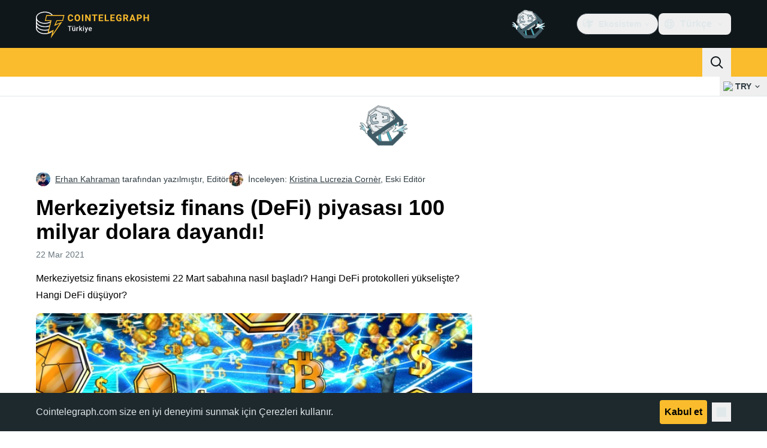

--- FILE ---
content_type: text/html;charset=utf-8
request_url: https://tr.cointelegraph.com/news/3-22-2021-the-decentralized-finance-defi-leaderboard
body_size: 25151
content:
<!DOCTYPE html><html  dir="ltr" lang="tr" data-ct-theme="light"><head><meta charset="utf-8">
<meta name="viewport" content="width=device-width, initial-scale=1">
<title>Merkeziyetsiz finans (DeFi) piyasası 100 milyar dolara dayandı! </title>
<link href="https://pagead2.googlesyndication.com" rel="preconnect" crossorigin="anonymous" referrerpolicy="no-referrer" fetchpriority="low">
<link rel="stylesheet" href="/_duck/ducklings/entry.DTptz9YM.css" crossorigin>
<link rel="stylesheet" href="/_duck/ducklings/PostPage.CICj8nMe.css" crossorigin>
<link rel="stylesheet" href="/_duck/ducklings/Sidebar.C7NVF1jm.css" crossorigin>
<link rel="stylesheet" href="/_duck/ducklings/AdSlot.E7O2rCko.css" crossorigin>
<link rel="stylesheet" href="/_duck/ducklings/AdblockFallback.CGzA8xw8.css" crossorigin>
<link rel="stylesheet" href="/_duck/ducklings/TopBar.BiIC1rWT.css" crossorigin>
<link rel="stylesheet" href="/_duck/ducklings/CtInput.CwuiWIgu.css" crossorigin>
<link rel="stylesheet" href="/_duck/ducklings/TickerBar.CyCrrx4w.css" crossorigin>
<link rel="stylesheet" href="/_duck/ducklings/MobileTopBar.DrauSeiq.css" crossorigin>
<link rel="stylesheet" href="/_duck/ducklings/Footer.Bgb5qZqu.css" crossorigin>
<link rel="preload" as="image" href="https://images.cointelegraph.com/cdn-cgi/image/f=auto,onerror=redirect,w=1728,q=90/https://s3.cointelegraph.com/storage/uploads/view/1440b0274058f0477bc07b68d43973af.jpg" imagesizes="(max-width: 768px) 328px, (max-width: 1024px) 728px, (max-width: 1280px) 644px, 864px" imagesrcset="https://images.cointelegraph.com/cdn-cgi/image/f=auto,onerror=redirect,w=328,q=90/https://s3.cointelegraph.com/storage/uploads/view/1440b0274058f0477bc07b68d43973af.jpg 328w, https://images.cointelegraph.com/cdn-cgi/image/f=auto,onerror=redirect,w=644,q=90/https://s3.cointelegraph.com/storage/uploads/view/1440b0274058f0477bc07b68d43973af.jpg 644w, https://images.cointelegraph.com/cdn-cgi/image/f=auto,onerror=redirect,w=656,q=90/https://s3.cointelegraph.com/storage/uploads/view/1440b0274058f0477bc07b68d43973af.jpg 656w, https://images.cointelegraph.com/cdn-cgi/image/f=auto,onerror=redirect,w=728,q=90/https://s3.cointelegraph.com/storage/uploads/view/1440b0274058f0477bc07b68d43973af.jpg 728w, https://images.cointelegraph.com/cdn-cgi/image/f=auto,onerror=redirect,w=864,q=90/https://s3.cointelegraph.com/storage/uploads/view/1440b0274058f0477bc07b68d43973af.jpg 864w, https://images.cointelegraph.com/cdn-cgi/image/f=auto,onerror=redirect,w=1288,q=90/https://s3.cointelegraph.com/storage/uploads/view/1440b0274058f0477bc07b68d43973af.jpg 1288w, https://images.cointelegraph.com/cdn-cgi/image/f=auto,onerror=redirect,w=1456,q=90/https://s3.cointelegraph.com/storage/uploads/view/1440b0274058f0477bc07b68d43973af.jpg 1456w, https://images.cointelegraph.com/cdn-cgi/image/f=auto,onerror=redirect,w=1728,q=90/https://s3.cointelegraph.com/storage/uploads/view/1440b0274058f0477bc07b68d43973af.jpg 1728w" fetchpriority="high">
<link rel="modulepreload" as="script" crossorigin href="/_duck/ducklings/CC9vX5V_.js">
<link rel="preload" as="font" crossorigin href="/fonts/mint-grotesk/Mint-Grotesk-Thin-V131.woff2">
<link rel="preload" as="font" crossorigin href="/_duck/fonts/latin-wght-normal-4NzrPCljtx.woff2">
<link rel="modulepreload" as="script" crossorigin href="/_duck/ducklings/CwJlNz4B.js">
<link rel="modulepreload" as="script" crossorigin href="/_duck/ducklings/Ib1aeWCA.js">
<link rel="modulepreload" as="script" crossorigin href="/_duck/ducklings/BnRyO0jK.js">
<link rel="modulepreload" as="script" crossorigin href="/_duck/ducklings/pAkSWtvU.js">
<link rel="modulepreload" as="script" crossorigin href="/_duck/ducklings/C1aUcy8G.js">
<link rel="modulepreload" as="script" crossorigin href="/_duck/ducklings/D7STT8PU.js">
<link rel="modulepreload" as="script" crossorigin href="/_duck/ducklings/XZCyYHqo.js">
<link rel="modulepreload" as="script" crossorigin href="/_duck/ducklings/BsRTAXqO.js">
<link rel="modulepreload" as="script" crossorigin href="/_duck/ducklings/JunP8Ypq.js">
<link rel="modulepreload" as="script" crossorigin href="/_duck/ducklings/U7xb_TK4.js">
<link rel="modulepreload" as="script" crossorigin href="/_duck/ducklings/DGrNSDOh.js">
<link rel="modulepreload" as="script" crossorigin href="/_duck/ducklings/BwhElr_f.js">
<link rel="modulepreload" as="script" crossorigin href="/_duck/ducklings/D0-xKBG8.js">
<link rel="modulepreload" as="script" crossorigin href="/_duck/ducklings/CL4z6Z0v.js">
<link rel="modulepreload" as="script" crossorigin href="/_duck/ducklings/WWEV22yQ.js">
<link rel="modulepreload" as="script" crossorigin href="/_duck/ducklings/BXrm1d7P.js">
<link rel="modulepreload" as="script" crossorigin href="/_duck/ducklings/DBeEn3Ju.js">
<link rel="modulepreload" as="script" crossorigin href="/_duck/ducklings/CBkBYbCj.js">
<link rel="modulepreload" as="script" crossorigin href="/_duck/ducklings/DSvZK4Cv.js">
<link rel="modulepreload" as="script" crossorigin href="/_duck/ducklings/D83yKQGv.js">
<link rel="modulepreload" as="script" crossorigin href="/_duck/ducklings/TlB6UUbd.js">
<link rel="modulepreload" as="script" crossorigin href="/_duck/ducklings/Bfqv6xt4.js">
<link rel="modulepreload" as="script" crossorigin href="/_duck/ducklings/BKI_zMU8.js">
<link rel="modulepreload" as="script" crossorigin href="/_duck/ducklings/tWu6vwmP.js">
<link rel="modulepreload" as="script" crossorigin href="/_duck/ducklings/D7958EQa.js">
<link rel="modulepreload" as="script" crossorigin href="/_duck/ducklings/B4GaOG_b.js">
<link rel="modulepreload" as="script" crossorigin href="/_duck/ducklings/DPC7dt_n.js">
<link rel="modulepreload" as="script" crossorigin href="/_duck/ducklings/BDDEt_ED.js">
<link rel="modulepreload" as="script" crossorigin href="/_duck/ducklings/CwdnXMlM.js">
<link rel="modulepreload" as="script" crossorigin href="/_duck/ducklings/DqgWmruA.js">
<link rel="modulepreload" as="script" crossorigin href="/_duck/ducklings/CIxkYHM_.js">
<link rel="modulepreload" as="script" crossorigin href="/_duck/ducklings/DPhadkxN.js">
<link rel="modulepreload" as="script" crossorigin href="/_duck/ducklings/_Hq6mJwM.js">
<link rel="modulepreload" as="script" crossorigin href="/_duck/ducklings/lYrnRbz-.js">
<link rel="modulepreload" as="script" crossorigin href="/_duck/ducklings/BNbyaJQf.js">
<link rel="modulepreload" as="script" crossorigin href="/_duck/ducklings/PSFfNyMr.js">
<link rel="modulepreload" as="script" crossorigin href="/_duck/ducklings/DA_tQckB.js">
<link rel="modulepreload" as="script" crossorigin href="/_duck/ducklings/COmAzCKf.js">
<link rel="modulepreload" as="script" crossorigin href="/_duck/ducklings/CzJCfkm4.js">
<link rel="modulepreload" as="script" crossorigin href="/_duck/ducklings/BSQZGejr.js">
<link rel="modulepreload" as="script" crossorigin href="/_duck/ducklings/DXDW_Rb1.js">
<link rel="modulepreload" as="script" crossorigin href="/_duck/ducklings/Bj-4cjTs.js">
<link rel="modulepreload" as="script" crossorigin href="/_duck/ducklings/Cu5uxxKX.js">
<link rel="modulepreload" as="script" crossorigin href="/_duck/ducklings/BDDy7Erf.js">
<link rel="modulepreload" as="script" crossorigin href="/_duck/ducklings/BMd5IOn4.js">
<link rel="modulepreload" as="script" crossorigin href="/_duck/ducklings/C-0_1FYj.js">
<link rel="modulepreload" as="script" crossorigin href="/_duck/ducklings/CMi149S7.js">
<link rel="modulepreload" as="script" crossorigin href="/_duck/ducklings/DoFoQkye.js">
<link rel="modulepreload" as="script" crossorigin href="/_duck/ducklings/Co3BSAM9.js">
<link rel="modulepreload" as="script" crossorigin href="/_duck/ducklings/5bL1yGQt.js">
<link rel="modulepreload" as="script" crossorigin href="/_duck/ducklings/CiA5_UUz.js">
<link rel="modulepreload" as="script" crossorigin href="/_duck/ducklings/Cd8rHprn.js">
<link rel="modulepreload" as="script" crossorigin href="/_duck/ducklings/DsJU3zeX.js">
<link rel="modulepreload" as="script" crossorigin href="/_duck/ducklings/CbyGxrn0.js">
<link rel="modulepreload" as="script" crossorigin href="/_duck/ducklings/m7qEH-rT.js">
<link rel="modulepreload" as="script" crossorigin href="/_duck/ducklings/BOmQeW_z.js">
<link rel="modulepreload" as="script" crossorigin href="/_duck/ducklings/GIESdjCN.js">
<link rel="modulepreload" as="script" crossorigin href="/_duck/ducklings/1R4l6p3w.js">
<link rel="modulepreload" as="script" crossorigin href="/_duck/ducklings/BinES1O5.js">
<link rel="modulepreload" as="script" crossorigin href="/_duck/ducklings/s_2fQtc1.js">
<link rel="modulepreload" as="script" crossorigin href="/_duck/ducklings/6FEQL1uq.js">
<link rel="modulepreload" as="script" crossorigin href="/_duck/ducklings/BrMLmI88.js">
<link rel="modulepreload" as="script" crossorigin href="/_duck/ducklings/B3xACg-j.js">
<link rel="modulepreload" as="script" crossorigin href="/_duck/ducklings/ByRB_Krz.js">
<link rel="modulepreload" as="script" crossorigin href="/_duck/ducklings/Bcx6Bugn.js">
<link rel="modulepreload" as="script" crossorigin href="/_duck/ducklings/CzsJZdTC.js">
<link rel="modulepreload" as="script" crossorigin href="/_duck/ducklings/B_ivOD1e.js">
<link rel="modulepreload" as="script" crossorigin href="/_duck/ducklings/CI6lcK_z.js">
<link rel="modulepreload" as="script" crossorigin href="/_duck/ducklings/DwWcI0Um.js">
<link rel="modulepreload" as="script" crossorigin href="/_duck/ducklings/O6iVMb8y.js">
<link rel="modulepreload" as="script" crossorigin href="/_duck/ducklings/BG4JEBii.js">
<link rel="modulepreload" as="script" crossorigin href="/_duck/ducklings/BrXILOrM.js">
<link rel="modulepreload" as="script" crossorigin href="/_duck/ducklings/CCQ1AmEU.js">
<link rel="modulepreload" as="script" crossorigin href="/_duck/ducklings/C7Ziprrb.js">
<link rel="modulepreload" as="script" crossorigin href="/_duck/ducklings/Cn7M8XLi.js">
<link rel="modulepreload" as="script" crossorigin href="/_duck/ducklings/DB8Gcf-k.js">
<link rel="modulepreload" as="script" crossorigin href="/_duck/ducklings/CaBPfoQK.js">
<link rel="modulepreload" as="script" crossorigin href="/_duck/ducklings/CR-GXH53.js">
<link rel="modulepreload" as="script" crossorigin href="/_duck/ducklings/C7oaT-3n.js">
<link rel="modulepreload" as="script" crossorigin href="/_duck/ducklings/BJkTWMTo.js">
<link rel="modulepreload" as="script" crossorigin href="/_duck/ducklings/BDtTFOKY.js">
<link rel="modulepreload" as="script" crossorigin href="/_duck/ducklings/DvJqdIbu.js">
<link rel="modulepreload" as="script" crossorigin href="/_duck/ducklings/Dza5Wy7W.js">
<link rel="modulepreload" as="script" crossorigin href="/_duck/ducklings/-2KbPvSE.js">
<link rel="modulepreload" as="script" crossorigin href="/_duck/ducklings/BV5v5Q54.js">
<link rel="modulepreload" as="script" crossorigin href="/_duck/ducklings/Dc_H-sVA.js">
<link rel="modulepreload" as="script" crossorigin href="/_duck/ducklings/Ce8rnZvY.js">
<link rel="modulepreload" as="script" crossorigin href="/_duck/ducklings/Dee4JzSs.js">
<link rel="modulepreload" as="script" crossorigin href="/_duck/ducklings/D0yp5Vk5.js">
<link rel="modulepreload" as="script" crossorigin href="/_duck/ducklings/BDnZtqBH.js">
<link rel="modulepreload" as="script" crossorigin href="/_duck/ducklings/3Lz_iRXU.js">
<link rel="modulepreload" as="script" crossorigin href="/_duck/ducklings/BgVyw1A2.js">
<link rel="modulepreload" as="script" crossorigin href="/_duck/ducklings/NEgndPAR.js">
<link rel="modulepreload" as="script" crossorigin href="/_duck/ducklings/5K9oMSQb.js">
<link rel="modulepreload" as="script" crossorigin href="/_duck/ducklings/DXNv2L9o.js">
<link rel="modulepreload" as="script" crossorigin href="/_duck/ducklings/CfosdAcX.js">
<link rel="modulepreload" as="script" crossorigin href="/_duck/ducklings/CHKX568Q.js">
<link rel="modulepreload" as="script" crossorigin href="/_duck/ducklings/B0mtg7Az.js">
<link rel="modulepreload" as="script" crossorigin href="/_duck/ducklings/C2J5d8fd.js">
<link rel="modulepreload" as="script" crossorigin href="/_duck/ducklings/CC-ZGWbp.js">
<link rel="modulepreload" as="script" crossorigin href="/_duck/ducklings/ClyBIvaA.js">
<link rel="modulepreload" as="script" crossorigin href="/_duck/ducklings/BlFDyLSe.js">
<link rel="modulepreload" as="script" crossorigin href="/_duck/ducklings/BaT6XEte.js">
<link rel="modulepreload" as="script" crossorigin href="/_duck/ducklings/w8KuNoWq.js">
<link rel="modulepreload" as="script" crossorigin href="/_duck/ducklings/Mz6I_94C.js">
<link rel="modulepreload" as="script" crossorigin href="/_duck/ducklings/C3mp6szq.js">
<link rel="modulepreload" as="script" crossorigin href="/_duck/ducklings/YV_9-V9_.js">
<link rel="modulepreload" as="script" crossorigin href="/_duck/ducklings/Bel2o7Zp.js">
<link rel="preload" as="fetch" fetchpriority="low" crossorigin="anonymous" href="/_duck/ducklings/builds/meta/139aba2e-5623-46d2-80f8-80853ce0cd36.json">
<link rel="prefetch" as="script" crossorigin href="/_duck/ducklings/D8ElR6zZ.js">
<link rel="prefetch" as="script" crossorigin href="/_duck/ducklings/D1AqpYZf.js">
<link rel="prefetch" as="script" crossorigin href="/_duck/ducklings/O2BuuS73.js">
<link rel="prefetch" as="style" crossorigin href="/_duck/ducklings/Toaster.quSoDDrE.css">
<link rel="prefetch" as="script" crossorigin href="/_duck/ducklings/B2usSyC5.js">
<link rel="prefetch" as="script" crossorigin href="/_duck/ducklings/QEQ0wWUS.js">
<link rel="prefetch" as="script" crossorigin href="/_duck/ducklings/Gzj-M7Bh.js">
<link rel="prefetch" as="script" crossorigin href="/_duck/ducklings/COlunbPV.js">
<link rel="prefetch" as="style" crossorigin href="/_duck/ducklings/index.RzMI8_0o.css">
<link rel="prefetch" as="script" crossorigin href="/_duck/ducklings/B2yDEjNc.js">
<link rel="prefetch" as="script" crossorigin href="/_duck/ducklings/DNsHOzOH.js">
<link rel="prefetch" as="script" crossorigin href="/_duck/ducklings/CxgKJKWz.js">
<link rel="prefetch" as="style" crossorigin href="/_duck/ducklings/BottomStack.BfRm2Ihm.css">
<link rel="prefetch" as="script" crossorigin href="/_duck/ducklings/Cq2UCBIt.js">
<link rel="prefetch" as="script" crossorigin href="/_duck/ducklings/BwDi3DMX.js">
<link rel="prefetch" as="script" crossorigin href="/_duck/ducklings/DKG_9mMP.js">
<link rel="prefetch" as="script" crossorigin href="/_duck/ducklings/BesxhBow.js">
<link rel="prefetch" as="script" crossorigin href="/_duck/ducklings/gvcGRj-e.js">
<link rel="prefetch" as="script" crossorigin href="/_duck/ducklings/BYXTwItF.js">
<link rel="prefetch" as="script" crossorigin href="/_duck/ducklings/D_n3Li4P.js">
<link rel="prefetch" as="script" crossorigin href="/_duck/ducklings/DqFDFeMs.js">
<link rel="prefetch" as="script" crossorigin href="/_duck/ducklings/7RMnwq-y.js">
<link rel="prefetch" as="script" crossorigin href="/_duck/ducklings/CDDYm_0h.js">
<link rel="prefetch" as="script" crossorigin href="/_duck/ducklings/DFr9SgF_.js">
<link rel="prefetch" as="script" crossorigin href="/_duck/ducklings/CDOVXnIe.js">
<link rel="prefetch" as="script" crossorigin href="/_duck/ducklings/BZ3I1wvc.js">
<link rel="prefetch" as="script" crossorigin href="/_duck/ducklings/Bnf0OnyT.js">
<link rel="prefetch" as="script" crossorigin href="/_duck/ducklings/CTY_o7qr.js">
<link rel="prefetch" as="script" crossorigin href="/_duck/ducklings/iEVoTAEk.js">
<link rel="prefetch" as="style" crossorigin href="/_duck/ducklings/AdTextBanner.iHGdZCUv.css">
<link rel="prefetch" as="script" crossorigin href="/_duck/ducklings/DkYa8xw_.js">
<link rel="prefetch" as="style" crossorigin href="/_duck/ducklings/index.D-gDOaUl.css">
<link rel="prefetch" as="script" crossorigin href="/_duck/ducklings/CyuniKa6.js">
<link rel="prefetch" as="script" crossorigin href="/_duck/ducklings/C08lLz6Z.js">
<link rel="prefetch" as="style" crossorigin href="/_duck/ducklings/index.DZ8iWNwc.css">
<link rel="prefetch" as="script" crossorigin href="/_duck/ducklings/BrL0D3_k.js">
<link rel="prefetch" as="style" crossorigin href="/_duck/ducklings/AdPromoButtonStack.kXBLT4qL.css">
<link rel="prefetch" as="script" crossorigin href="/_duck/ducklings/DBtlmoEf.js">
<link rel="prefetch" as="script" crossorigin href="/_duck/ducklings/C7hswqkd.js">
<link rel="prefetch" as="script" crossorigin href="/_duck/ducklings/DS4yV806.js">
<link rel="prefetch" as="script" crossorigin href="/_duck/ducklings/CvlaxVUD.js">
<link rel="prefetch" as="style" crossorigin href="/_duck/ducklings/AdStoryWidget.D2os0aTP.css">
<link rel="prefetch" as="script" crossorigin href="/_duck/ducklings/DZVjaKy6.js">
<link rel="prefetch" as="style" crossorigin href="/_duck/ducklings/AdParallax.BJKd570x.css">
<link rel="prefetch" as="script" crossorigin href="/_duck/ducklings/DGHgOx8d.js">
<link rel="prefetch" as="script" crossorigin href="/_duck/ducklings/DEKNnr7t.js">
<link rel="prefetch" as="script" crossorigin href="/_duck/ducklings/CEXOrUTd.js">
<link rel="prefetch" as="style" crossorigin href="/_duck/ducklings/AdWideParallax.CZ9moqjx.css">
<link rel="prefetch" as="script" crossorigin href="/_duck/ducklings/BfG3Q_sL.js">
<link rel="prefetch" as="script" crossorigin href="/_duck/ducklings/CYh4Ut8A.js">
<link rel="prefetch" as="style" crossorigin href="/_duck/ducklings/NewsletterSubscriptionFormEmbed.kmo_mFsR.css">
<link rel="prefetch" as="script" crossorigin href="/_duck/ducklings/B6BHsTz0.js">
<link rel="prefetch" as="style" crossorigin href="/_duck/ducklings/InlineRateLiveDataEmbed.BfUgLVTL.css">
<link rel="prefetch" as="script" crossorigin href="/_duck/ducklings/DUKaB8WZ.js">
<link rel="prefetch" as="script" crossorigin href="/_duck/ducklings/BjUaCZoG.js">
<link rel="prefetch" as="script" crossorigin href="/_duck/ducklings/B-F-fNit.js">
<link rel="prefetch" as="script" crossorigin href="/_duck/ducklings/BsMTnhxZ.js">
<link rel="prefetch" as="script" crossorigin href="/_duck/ducklings/DkI-_096.js">
<link rel="prefetch" as="style" crossorigin href="/_duck/ducklings/InstagramEmbed.DrW_3Kre.css">
<link rel="prefetch" as="script" crossorigin href="/_duck/ducklings/BzxPdrXE.js">
<link rel="prefetch" as="style" crossorigin href="/_duck/ducklings/CerosEmbed.CZk__VAr.css">
<link rel="prefetch" as="script" crossorigin href="/_duck/ducklings/wSmIcQso.js">
<link rel="prefetch" as="script" crossorigin href="/_duck/ducklings/Bbaw5RPF.js">
<link rel="prefetch" as="script" crossorigin href="/_duck/ducklings/_ghVqe52.js">
<link rel="prefetch" as="script" crossorigin href="/_duck/ducklings/QS4C_oac.js">
<meta name="apple-mobile-web-app-title" content="Cointelegraph">
<meta name="application-name" content="Cointelegraph">
<meta name="msapplication-TileColor" content="#1a1b1d">
<meta name="msapplication-config" content="/browserconfig.xml">
<meta name="msapplication-TileImage" content="/_duck/img/favicons/mstitle-144x144.png">
<meta name="theme-color" content="#1a1b1d">
<meta name="telegram:channel" content="@cointelegraph">
<link rel="apple-touch-icon" sizes="180x180" href="/_duck/img/favicons/apple-touch-icon.png">
<link rel="icon" type="image/png" sizes="16x16" href="/_duck/img/favicons/favicon-16x16.png">
<link rel="icon" type="image/png" sizes="32x32" href="/_duck/img/favicons/favicon-32x32.png">
<link rel="manifest" href="/site.webmanifest">
<link rel="mask-icon" href="/_duck/img/favicons/safari-pinned-tab.svg" color="#1a1b1d">
<link rel="shortcut icon" href="/favicon.ico">
<meta name="description" content="Merkeziyetsiz finans ekosistemi 22 Mart sabahına nasıl başladı? Hangi DeFi protokolleri yükselişte? Hangi DeFi düşüyor?">
<meta property="og:title" content="Merkeziyetsiz finans (DeFi) piyasası 100 milyar dolara dayandı! ">
<meta property="og:description" content="Merkeziyetsiz finans ekosistemi 22 Mart sabahına nasıl başladı? Hangi DeFi protokolleri yükselişte? Hangi DeFi düşüyor?">
<meta property="og:site_name" content="Cointelegraph">
<meta property="og:url" content="https://tr.cointelegraph.com/news/3-22-2021-the-decentralized-finance-defi-leaderboard">
<meta property="og:locale" content="tr">
<meta property="og:image" content="https://images.cointelegraph.com/cdn-cgi/image/f=auto,onerror=redirect,w=1200/https://s3.cointelegraph.com/storage/uploads/view/1440b0274058f0477bc07b68d43973af.jpg">
<meta property="og:type" content="article">
<meta name="twitter:title" content="Merkeziyetsiz finans (DeFi) piyasası 100 milyar dolara dayandı! ">
<meta name="twitter:description" content="Merkeziyetsiz finans ekosistemi 22 Mart sabahına nasıl başladı? Hangi DeFi protokolleri yükselişte? Hangi DeFi düşüyor?">
<meta name="twitter:image" content="https://images.cointelegraph.com/cdn-cgi/image/f=auto,onerror=redirect,w=1200/https://s3.cointelegraph.com/storage/uploads/view/1440b0274058f0477bc07b68d43973af.jpg">
<meta name="twitter:card" content="summary_large_image">
<link rel="alternate" href="https://tr.cointelegraph.com/news/3-22-2021-the-decentralized-finance-defi-leaderboard" hreflang="tr">
<link rel="canonical" href="https://tr.cointelegraph.com/news/3-22-2021-the-decentralized-finance-defi-leaderboard">
<link rel="alternate" type="application/rss+xml" title="Cointelegraph RSS Feed" href="https://cointelegraph.com/rss" hreflang="en">
<meta name="robots" content="max-image-preview:large">
<meta name="twitter:site" content="@cointelegraph">
<meta name="twitter:creator" content="@cointelegraph">
<script type="module" src="/_duck/ducklings/CC9vX5V_.js" crossorigin></script><meta name="sentry-trace" content="b66f1dd90ea9ebc3206acb31c85787cd-03adb397594c6f2e-0"/>
<meta name="baggage" content="sentry-environment=production,sentry-release=release-131,sentry-public_key=898e8ab99e9fa726a01051fba6c430b0,sentry-trace_id=b66f1dd90ea9ebc3206acb31c85787cd,sentry-sampled=false,sentry-sample_rand=0.42656976220057063,sentry-sample_rate=0.1"/></head><body><div id="__duck"><!--[--><!----><!--[--><!--[--><span></span><!--[--><div class=""><!--[--><div data-ct-theme="dark" data-testid="top-bar" class="duraction-300 relative bg-ct-ds-bg-1 transition-all ease-in-out"><div class="py-4 container flex items-center justify-between"><div class="absolute bottom-0 left-0 right-0 top-0 overflow-hidden"><div class="container h-full"><div></div></div></div><a href="/" class="inline-flex cursor-pointer items-center focus:outline-none z-[2] transition-all duration-300 ease-in-out h-12 w-48" data-testid="logo" data-gtm-locator="clickon_logo" title="Cointelegraph"><img class="h-8 w-32 object-contain object-center tablet:h-10 tablet:w-40 desktop:h-12 desktop:w-48" alt="Cointelegraph" src="/_duck/img/site-logo/tr.svg" decoding="async" fetchpriority="high" loading="eager"></a><div class="z-[2] flex items-center gap-x-5"><div class="_ad-slot_xzt52_1 me-4 h-12 w-32 self-center" style="--aspect-ratio:null;" data-testid="desktop-banner"><!--[--><img class="_image_51qro_1" src="https://images.cointelegraph.com/images/373_aHR0cHM6Ly9zMy5jb2ludGVsZWdyYXBoLmNvbS9zdG9yYWdlL3VwbG9hZHMvdmlldy9hNGFkNDk1ZmMwNGJkOTdmNzE2NDlhNDhkNjAwM2QwMC5wbmc=.png"><!--]--></div><!--[--><div class="relative" data-testid="product-dropdown" data-headlessui-state><button type="button" class="inline-flex justify-center items-center font-semibold transition focus:outline-none cursor-pointer aria-disabled:cursor-default p-1.5 text-sm aria-disabled:ct-ds-fg-weak text-ct-ds-fg-default ui-not-selected:hover:bg-ct-ds-bg-3 focus-visible:bg-ct-ds-bg-3 aria-checked:bg-ct-ds-bg-3 flex h-9 items-center rounded-full border border-ct-ds-border-default p-2" data-testid="product-dropdown-select-button" data-gtm-locator="head_ecosystem_clickon" id="headlessui-listbox-button-v-1-0-0" aria-haspopup="listbox" aria-expanded="false" data-headlessui-state><!--[--><span data-allow-missmatch aria-hidden="true" class="inline-flex h-[1em] w-[1em] bg-current _ct-svg-mask_4i9v8_1" style="--url:url(&quot;/_duck/img/icons/ct-logo.svg&quot;);--size:1.25rem;" data-allow-mismatch role="img">   </span><span class="ps-2">Ekosistem</span><span data-allow-missmatch aria-hidden="true" class="inline-flex h-[1em] w-[1em] bg-current _ct-svg-mask_4i9v8_1 ui-open:rotate-180" style="--url:url(&quot;/_duck/img/icons/arrow-chevron-down.svg&quot;);--size:1.25rem;" data-allow-mismatch role="img">   </span><!--]--></button><!----></div><!--]--><div class="inline-flex items-center"><!--[--><a class="inline-flex items-center gap-1 px-0.5 py-1.5 text-sm text-ct-ds-fg-default hover:text-ct-ds-fg-stronger focus:outline-none ui-open:bg-ct-ds-bg-1 ui-open:text-ct-ds-accent-primary-default" rel="nofollow" href="https://www.facebook.com/CointelegraphTR/" target="_blank" data-testid="social-facebook"><span class="h-5 w-5 text-xl empty:hidden"><!--[--><span data-allow-missmatch aria-hidden="true" class="inline-flex h-[1em] w-[1em] bg-current _ct-svg-mask_4i9v8_1" style="--url:url(&quot;/_duck/img/icons/logo-facebook.svg&quot;);--size:1.25rem;" data-allow-mismatch role="img">   </span><!--]--></span><!----></a><a class="inline-flex items-center gap-1 px-0.5 py-1.5 text-sm text-ct-ds-fg-default hover:text-ct-ds-fg-stronger focus:outline-none ui-open:bg-ct-ds-bg-1 ui-open:text-ct-ds-accent-primary-default" rel="nofollow" href="https://twitter.com/CointelegraphTR" target="_blank" data-testid="social-x"><span class="h-5 w-5 text-xl empty:hidden"><!--[--><span data-allow-missmatch aria-hidden="true" class="inline-flex h-[1em] w-[1em] bg-current _ct-svg-mask_4i9v8_1" style="--url:url(&quot;/_duck/img/icons/logo-x.svg&quot;);--size:1.25rem;" data-allow-mismatch role="img">   </span><!--]--></span><!----></a><a class="inline-flex items-center gap-1 px-0.5 py-1.5 text-sm text-ct-ds-fg-default hover:text-ct-ds-fg-stronger focus:outline-none ui-open:bg-ct-ds-bg-1 ui-open:text-ct-ds-accent-primary-default" rel="nofollow" href="https://t.me/Cointelegraph_TR" target="_blank" data-testid="social-telegram"><span class="h-5 w-5 text-xl empty:hidden"><!--[--><span data-allow-missmatch aria-hidden="true" class="inline-flex h-[1em] w-[1em] bg-current _ct-svg-mask_4i9v8_1" style="--url:url(&quot;/_duck/img/icons/logo-telegram.svg&quot;);--size:1.25rem;" data-allow-mismatch role="img">   </span><!--]--></span><!----></a><!--]--></div><!--[--><div class="relative"><button class="flex h-9 cursor-pointer items-center rounded-lg p-2 text-ct-ds-fg-default hover:bg-ct-ds-bg-3 hover:text-ct-ds-fg-strong" data-testid="language-select-button" id="headlessui-listbox-button-v-1-0-2" aria-haspopup="listbox" aria-expanded="false" data-headlessui-state><span data-allow-missmatch aria-hidden="true" class="inline-flex h-[1em] w-[1em] bg-current _ct-svg-mask_4i9v8_1" style="--url:url(&quot;/_duck/img/icons/obj-world.svg&quot;);--size:1.25rem;" data-allow-mismatch role="img">   </span><span class="me-1 ms-2 font-semibold">Türkçe</span><span data-allow-missmatch aria-hidden="true" class="inline-flex h-[1em] w-[1em] bg-current _ct-svg-mask_4i9v8_1 ui-open:rotate-180" style="--url:url(&quot;/_duck/img/icons/arrow-chevron-down.svg&quot;);--size:1.25rem;" data-allow-mismatch role="img">   </span></button><!----></div><!--]--><!----></div></div></div><header class="before:ct-ds-bg-1 flex bg-ct-ds-accent-primary-default"><nav class="container flex items-center justify-between desktop:ps-10"><div class="flex items-center" data-testid="menu-items"><!--[--><div class="relative" data-headlessui-state data-gtm-locator="main_menu_head_1"><button id="headlessui-menu-button-v-1-0-5-0" type="button" aria-haspopup="menu" aria-expanded="false" data-headlessui-state class="cursor-default text-base text-ct-ds-fg-strong font-medium text-ct-ds-fg-strong hover:bg-ct-ds-accent-primary-muted focus:bg-ct-ds-accent-primary-muted ui-open:bg-ct-ds-accent-primary-muted px-5 py-3 text-base tracking-tight" data-gtm-locator="main_menu_head_0" data-testid="menu-item-Haberler">Haberler</button><!----></div><div class="relative" data-headlessui-state data-gtm-locator="main_menu_head_2"><button id="headlessui-menu-button-v-1-0-5-2" type="button" aria-haspopup="menu" aria-expanded="false" data-headlessui-state class="cursor-default text-base text-ct-ds-fg-strong font-medium text-ct-ds-fg-strong hover:bg-ct-ds-accent-primary-muted focus:bg-ct-ds-accent-primary-muted ui-open:bg-ct-ds-accent-primary-muted px-5 py-3 text-base tracking-tight" data-gtm-locator="main_menu_head_1" data-testid="menu-item-Piyasalar">Piyasalar</button><!----></div><div class="relative" data-headlessui-state data-gtm-locator="main_menu_head_3"><button id="headlessui-menu-button-v-1-0-5-4" type="button" aria-haspopup="menu" aria-expanded="false" data-headlessui-state class="cursor-default text-base text-ct-ds-fg-strong font-medium text-ct-ds-fg-strong hover:bg-ct-ds-accent-primary-muted focus:bg-ct-ds-accent-primary-muted ui-open:bg-ct-ds-accent-primary-muted px-5 py-3 text-base tracking-tight" data-gtm-locator="main_menu_head_2" data-testid="menu-item-Kişiler">Kişiler</button><!----></div><div class="relative" data-headlessui-state data-gtm-locator="main_menu_head_4"><button id="headlessui-menu-button-v-1-0-5-6" type="button" aria-haspopup="menu" aria-expanded="false" data-headlessui-state class="cursor-default text-base text-ct-ds-fg-strong font-medium text-ct-ds-fg-strong hover:bg-ct-ds-accent-primary-muted focus:bg-ct-ds-accent-primary-muted ui-open:bg-ct-ds-accent-primary-muted px-5 py-3 text-base tracking-tight" data-gtm-locator="main_menu_head_3" data-testid="menu-item-Öğren">Öğren</button><!----></div><div class="relative" data-headlessui-state data-gtm-locator="main_menu_head_5"><button id="headlessui-menu-button-v-1-0-5-8" type="button" aria-haspopup="menu" aria-expanded="false" data-headlessui-state class="cursor-default text-base text-ct-ds-fg-strong font-medium text-ct-ds-fg-strong hover:bg-ct-ds-accent-primary-muted focus:bg-ct-ds-accent-primary-muted ui-open:bg-ct-ds-accent-primary-muted px-5 py-3 text-base tracking-tight" data-gtm-locator="main_menu_head_4" data-testid="menu-item-Hakkımızda">Hakkımızda</button><!----></div><!--]--></div><!--[--><!--[--><div class="relative" data-headlessui-state><!--[--><button class="font-medium text-ct-ds-fg-strong hover:bg-ct-ds-accent-primary-muted focus:bg-ct-ds-accent-primary-muted ui-open:bg-ct-ds-accent-primary-muted p-3 text-sm tracking-tight" data-testid="desktop-search-popover" id="headlessui-popover-button-v-1-0-5-10" type="button" aria-expanded="false" data-headlessui-state><span data-allow-missmatch aria-hidden="true" class="inline-flex h-[1em] w-[1em] bg-current _ct-svg-mask_4i9v8_1 h-5" style="--url:url(&quot;/_duck/img/icons/app-search.svg&quot;);--size:1.5rem;" data-allow-mismatch role="img">   </span></button><!----><!--]--><!----></div><!--]--><div hidden style="position:fixed;top:1;left:1;width:1;height:0;padding:0;margin:-1;overflow:hidden;clip:rect(0, 0, 0, 0);white-space:nowrap;border-width:0;display:none;"></div><!--]--></nav></header><!--]--></div><div class="relative z-[1] -mb-px flex flex-nowrap border-b border-ct-ds-border-default bg-ct-ds-bg-sub" data-testid="infinite-tickers"><div class="flex select-none flex-nowrap overflow-hidden whitespace-nowrap rtl:flex-row-reverse" style="--6172e022:0;"><div class="_marquee-block_1a5fo_1"><!--[--><div class="flex"><!--[--><a href="/chainlink-price-index" class="inline-flex gap-1 px-2 py-1.5 hover:bg-ct-ds-bg-3" data-testid="rate-ticker-LINK"><span class="text-sm font-semibold text-ct-ds-fg-stronger" data-testid="rate-ticker-LINK-title">LINK</span><span class="text-sm" data-testid="rate-ticker-LINK-price">₺608,24</span><span class="inline-flex items-center font-semibold tracking-tight gap-1 text-sm text-ct-ds-accent-green-default" data-testid="rate-ticker-LINK-price-change"><svg viewBox="0 0 16 16" fill="none" xmlns="http://www.w3.org/2000/svg" class="h-3 w-3 my-1 me-0.5"><path d="M7.03262 2.54545C7.46257 1.81818 8.53745 1.81818 8.96741 2.54545L14.7718 12.3636C15.2017 13.0909 14.6643 14 13.8044 14H2.19565C1.33575 14 0.798305 13.0909 1.22826 12.3636L7.03262 2.54545Z" fill="currentColor"></path><!----></svg> 7.13%</span></a><a href="/tron-price-index" class="inline-flex gap-1 px-2 py-1.5 hover:bg-ct-ds-bg-3" data-testid="rate-ticker-TRX"><span class="text-sm font-semibold text-ct-ds-fg-stronger" data-testid="rate-ticker-TRX-title">TRX</span><span class="text-sm" data-testid="rate-ticker-TRX-price">₺13,13</span><span class="inline-flex items-center font-semibold tracking-tight gap-1 text-sm text-ct-ds-accent-green-default" data-testid="rate-ticker-TRX-price-change"><svg viewBox="0 0 16 16" fill="none" xmlns="http://www.w3.org/2000/svg" class="h-3 w-3 my-1 me-0.5"><path d="M7.03262 2.54545C7.46257 1.81818 8.53745 1.81818 8.96741 2.54545L14.7718 12.3636C15.2017 13.0909 14.6643 14 13.8044 14H2.19565C1.33575 14 0.798305 13.0909 1.22826 12.3636L7.03262 2.54545Z" fill="currentColor"></path><!----></svg> 1.79%</span></a><a href="/hyperliquid-price-index" class="inline-flex gap-1 px-2 py-1.5 hover:bg-ct-ds-bg-3" data-testid="rate-ticker-HYPE"><span class="text-sm font-semibold text-ct-ds-fg-stronger" data-testid="rate-ticker-HYPE-title">HYPE</span><span class="text-sm" data-testid="rate-ticker-HYPE-price">₺1.116,24</span><span class="inline-flex items-center font-semibold tracking-tight gap-1 text-sm text-ct-ds-accent-green-default" data-testid="rate-ticker-HYPE-price-change"><svg viewBox="0 0 16 16" fill="none" xmlns="http://www.w3.org/2000/svg" class="h-3 w-3 my-1 me-0.5"><path d="M7.03262 2.54545C7.46257 1.81818 8.53745 1.81818 8.96741 2.54545L14.7718 12.3636C15.2017 13.0909 14.6643 14 13.8044 14H2.19565C1.33575 14 0.798305 13.0909 1.22826 12.3636L7.03262 2.54545Z" fill="currentColor"></path><!----></svg> 6.51%</span></a><a href="/xmr-price-index" class="inline-flex gap-1 px-2 py-1.5 hover:bg-ct-ds-bg-3" data-testid="rate-ticker-XMR"><span class="text-sm font-semibold text-ct-ds-fg-stronger" data-testid="rate-ticker-XMR-title">XMR</span><span class="text-sm" data-testid="rate-ticker-XMR-price">₺29.435,11</span><span class="inline-flex items-center font-semibold tracking-tight gap-1 text-sm text-ct-ds-accent-green-default" data-testid="rate-ticker-XMR-price-change"><svg viewBox="0 0 16 16" fill="none" xmlns="http://www.w3.org/2000/svg" class="h-3 w-3 my-1 me-0.5"><path d="M7.03262 2.54545C7.46257 1.81818 8.53745 1.81818 8.96741 2.54545L14.7718 12.3636C15.2017 13.0909 14.6643 14 13.8044 14H2.19565C1.33575 14 0.798305 13.0909 1.22826 12.3636L7.03262 2.54545Z" fill="currentColor"></path><!----></svg> 6.70%</span></a><a href="/doge-price-index" class="inline-flex gap-1 px-2 py-1.5 hover:bg-ct-ds-bg-3" data-testid="rate-ticker-DOGE"><span class="text-sm font-semibold text-ct-ds-fg-stronger" data-testid="rate-ticker-DOGE-title">DOGE</span><span class="text-sm" data-testid="rate-ticker-DOGE-price">₺6,40</span><span class="inline-flex items-center font-semibold tracking-tight gap-1 text-sm text-ct-ds-accent-green-default" data-testid="rate-ticker-DOGE-price-change"><svg viewBox="0 0 16 16" fill="none" xmlns="http://www.w3.org/2000/svg" class="h-3 w-3 my-1 me-0.5"><path d="M7.03262 2.54545C7.46257 1.81818 8.53745 1.81818 8.96741 2.54545L14.7718 12.3636C15.2017 13.0909 14.6643 14 13.8044 14H2.19565C1.33575 14 0.798305 13.0909 1.22826 12.3636L7.03262 2.54545Z" fill="currentColor"></path><!----></svg> 7.93%</span></a><a href="/solana-price-index" class="inline-flex gap-1 px-2 py-1.5 hover:bg-ct-ds-bg-3" data-testid="rate-ticker-SOL"><span class="text-sm font-semibold text-ct-ds-fg-stronger" data-testid="rate-ticker-SOL-title">SOL</span><span class="text-sm" data-testid="rate-ticker-SOL-price">₺6.298,20</span><span class="inline-flex items-center font-semibold tracking-tight gap-1 text-sm text-ct-ds-accent-green-default" data-testid="rate-ticker-SOL-price-change"><svg viewBox="0 0 16 16" fill="none" xmlns="http://www.w3.org/2000/svg" class="h-3 w-3 my-1 me-0.5"><path d="M7.03262 2.54545C7.46257 1.81818 8.53745 1.81818 8.96741 2.54545L14.7718 12.3636C15.2017 13.0909 14.6643 14 13.8044 14H2.19565C1.33575 14 0.798305 13.0909 1.22826 12.3636L7.03262 2.54545Z" fill="currentColor"></path><!----></svg> 5.25%</span></a><a href="/stellar-price-index" class="inline-flex gap-1 px-2 py-1.5 hover:bg-ct-ds-bg-3" data-testid="rate-ticker-XLM"><span class="text-sm font-semibold text-ct-ds-fg-stronger" data-testid="rate-ticker-XLM-title">XLM</span><span class="text-sm" data-testid="rate-ticker-XLM-price">₺10,46</span><span class="inline-flex items-center font-semibold tracking-tight gap-1 text-sm text-ct-ds-accent-green-default" data-testid="rate-ticker-XLM-price-change"><svg viewBox="0 0 16 16" fill="none" xmlns="http://www.w3.org/2000/svg" class="h-3 w-3 my-1 me-0.5"><path d="M7.03262 2.54545C7.46257 1.81818 8.53745 1.81818 8.96741 2.54545L14.7718 12.3636C15.2017 13.0909 14.6643 14 13.8044 14H2.19565C1.33575 14 0.798305 13.0909 1.22826 12.3636L7.03262 2.54545Z" fill="currentColor"></path><!----></svg> 9.28%</span></a><a href="/ada-price-index" class="inline-flex gap-1 px-2 py-1.5 hover:bg-ct-ds-bg-3" data-testid="rate-ticker-ADA"><span class="text-sm font-semibold text-ct-ds-fg-stronger" data-testid="rate-ticker-ADA-title">ADA</span><span class="text-sm" data-testid="rate-ticker-ADA-price">₺18,26</span><span class="inline-flex items-center font-semibold tracking-tight gap-1 text-sm text-ct-ds-accent-green-default" data-testid="rate-ticker-ADA-price-change"><svg viewBox="0 0 16 16" fill="none" xmlns="http://www.w3.org/2000/svg" class="h-3 w-3 my-1 me-0.5"><path d="M7.03262 2.54545C7.46257 1.81818 8.53745 1.81818 8.96741 2.54545L14.7718 12.3636C15.2017 13.0909 14.6643 14 13.8044 14H2.19565C1.33575 14 0.798305 13.0909 1.22826 12.3636L7.03262 2.54545Z" fill="currentColor"></path><!----></svg> 8.73%</span></a><a href="/xrp-price-index" class="inline-flex gap-1 px-2 py-1.5 hover:bg-ct-ds-bg-3" data-testid="rate-ticker-XRP"><span class="text-sm font-semibold text-ct-ds-fg-stronger" data-testid="rate-ticker-XRP-title">XRP</span><span class="text-sm" data-testid="rate-ticker-XRP-price">₺93,89</span><span class="inline-flex items-center font-semibold tracking-tight gap-1 text-sm text-ct-ds-accent-green-default" data-testid="rate-ticker-XRP-price-change"><svg viewBox="0 0 16 16" fill="none" xmlns="http://www.w3.org/2000/svg" class="h-3 w-3 my-1 me-0.5"><path d="M7.03262 2.54545C7.46257 1.81818 8.53745 1.81818 8.96741 2.54545L14.7718 12.3636C15.2017 13.0909 14.6643 14 13.8044 14H2.19565C1.33575 14 0.798305 13.0909 1.22826 12.3636L7.03262 2.54545Z" fill="currentColor"></path><!----></svg> 5.75%</span></a><a href="/sui-price-index" class="inline-flex gap-1 px-2 py-1.5 hover:bg-ct-ds-bg-3" data-testid="rate-ticker-SUI"><span class="text-sm font-semibold text-ct-ds-fg-stronger" data-testid="rate-ticker-SUI-title">SUI</span><span class="text-sm" data-testid="rate-ticker-SUI-price">₺80,87</span><span class="inline-flex items-center font-semibold tracking-tight gap-1 text-sm text-ct-ds-accent-green-default" data-testid="rate-ticker-SUI-price-change"><svg viewBox="0 0 16 16" fill="none" xmlns="http://www.w3.org/2000/svg" class="h-3 w-3 my-1 me-0.5"><path d="M7.03262 2.54545C7.46257 1.81818 8.53745 1.81818 8.96741 2.54545L14.7718 12.3636C15.2017 13.0909 14.6643 14 13.8044 14H2.19565C1.33575 14 0.798305 13.0909 1.22826 12.3636L7.03262 2.54545Z" fill="currentColor"></path><!----></svg> 6.20%</span></a><a href="/bitcoin-cash-price-index" class="inline-flex gap-1 px-2 py-1.5 hover:bg-ct-ds-bg-3" data-testid="rate-ticker-BCH"><span class="text-sm font-semibold text-ct-ds-fg-stronger" data-testid="rate-ticker-BCH-title">BCH</span><span class="text-sm" data-testid="rate-ticker-BCH-price">₺26.525,23</span><span class="inline-flex items-center font-semibold tracking-tight gap-1 text-sm text-ct-ds-accent-red-default" data-testid="rate-ticker-BCH-price-change"><svg viewBox="0 0 16 16" fill="none" xmlns="http://www.w3.org/2000/svg" class="h-3 w-3 my-1 me-0.5"><!----><path d="M8.96741 13.4545C8.53745 14.1818 7.46257 14.1818 7.03262 13.4545L1.22826 3.63636C0.798305 2.90909 1.33575 2 2.19565 2H13.8044C14.6643 2 15.2017 2.90909 14.7718 3.63636L8.96741 13.4545Z" fill="currentColor"></path></svg> 1.60%</span></a><a href="/binance-coin-price-index" class="inline-flex gap-1 px-2 py-1.5 hover:bg-ct-ds-bg-3" data-testid="rate-ticker-BNB"><span class="text-sm font-semibold text-ct-ds-fg-stronger" data-testid="rate-ticker-BNB-title">BNB</span><span class="text-sm" data-testid="rate-ticker-BNB-price">₺40.966,62</span><span class="inline-flex items-center font-semibold tracking-tight gap-1 text-sm text-ct-ds-accent-green-default" data-testid="rate-ticker-BNB-price-change"><svg viewBox="0 0 16 16" fill="none" xmlns="http://www.w3.org/2000/svg" class="h-3 w-3 my-1 me-0.5"><path d="M7.03262 2.54545C7.46257 1.81818 8.53745 1.81818 8.96741 2.54545L14.7718 12.3636C15.2017 13.0909 14.6643 14 13.8044 14H2.19565C1.33575 14 0.798305 13.0909 1.22826 12.3636L7.03262 2.54545Z" fill="currentColor"></path><!----></svg> 4.74%</span></a><a href="/ethereum-price" class="inline-flex gap-1 px-2 py-1.5 hover:bg-ct-ds-bg-3" data-testid="rate-ticker-ETH"><span class="text-sm font-semibold text-ct-ds-fg-stronger" data-testid="rate-ticker-ETH-title">ETH</span><span class="text-sm" data-testid="rate-ticker-ETH-price">₺143.894</span><span class="inline-flex items-center font-semibold tracking-tight gap-1 text-sm text-ct-ds-accent-green-default" data-testid="rate-ticker-ETH-price-change"><svg viewBox="0 0 16 16" fill="none" xmlns="http://www.w3.org/2000/svg" class="h-3 w-3 my-1 me-0.5"><path d="M7.03262 2.54545C7.46257 1.81818 8.53745 1.81818 8.96741 2.54545L14.7718 12.3636C15.2017 13.0909 14.6643 14 13.8044 14H2.19565C1.33575 14 0.798305 13.0909 1.22826 12.3636L7.03262 2.54545Z" fill="currentColor"></path><!----></svg> 7.05%</span></a><a href="/bitcoin-price" class="inline-flex gap-1 px-2 py-1.5 hover:bg-ct-ds-bg-3" data-testid="rate-ticker-BTC"><span class="text-sm font-semibold text-ct-ds-fg-stronger" data-testid="rate-ticker-BTC-title">BTC</span><span class="text-sm" data-testid="rate-ticker-BTC-price">4,12 Mn ₺</span><span class="inline-flex items-center font-semibold tracking-tight gap-1 text-sm text-ct-ds-accent-green-default" data-testid="rate-ticker-BTC-price-change"><svg viewBox="0 0 16 16" fill="none" xmlns="http://www.w3.org/2000/svg" class="h-3 w-3 my-1 me-0.5"><path d="M7.03262 2.54545C7.46257 1.81818 8.53745 1.81818 8.96741 2.54545L14.7718 12.3636C15.2017 13.0909 14.6643 14 13.8044 14H2.19565C1.33575 14 0.798305 13.0909 1.22826 12.3636L7.03262 2.54545Z" fill="currentColor"></path><!----></svg> 4.61%</span></a><!--]--></div><!--]--></div><!--[--><!--]--></div><div class="h-8 flex-grow"></div><!--[--><div class="relative flex-shrink-0" data-headlessui-state><button type="button" class="inline-flex justify-center items-center font-semibold transition focus:outline-none cursor-pointer aria-disabled:cursor-default p-1.5 text-sm aria-disabled:ct-ds-fg-weak text-ct-ds-fg-default ui-not-selected:hover:bg-ct-ds-bg-3 focus-visible:bg-ct-ds-bg-3 aria-checked:bg-ct-ds-bg-3" data-testid="currency-dropdown-button" id="headlessui-listbox-button-v-1-0-6-0" aria-haspopup="listbox" aria-expanded="false" data-headlessui-state><!--[--><img data-testid="currency-dropdown-selected-img" decoding="async" loading="eager" src="https://ticker-api.cointelegraph.com/images/logo/TRY.png?t=2026" width="16px" height="16px"><span class="ms-1" data-testid="currency-dropdown-selected">TRY</span><span data-allow-missmatch aria-hidden="true" class="inline-flex h-[1em] w-[1em] bg-current _ct-svg-mask_4i9v8_1 ui-open:hidden" style="--url:url(&quot;/_duck/img/icons/arrow-chevron-down.svg&quot;);--size:1.25rem;" data-allow-mismatch role="img">   </span><span data-allow-missmatch aria-hidden="true" class="inline-flex h-[1em] w-[1em] bg-current _ct-svg-mask_4i9v8_1 hidden ui-open:inline-block" style="--url:url(&quot;/_duck/img/icons/arrow-chevron-up.svg&quot;);--size:1.25rem;" data-allow-mismatch role="img">   </span><!--]--></button><!----></div><!--]--></div><!--]--><div class=""><div class="pt-2.5 tablet:pt-4 pt-2.5 tablet:pb-6 tablet:pt-4 desktop:pb-5 xl:pb-6" data-testid="header-zone-banner-wrapper"><div class="container px-4 tablet:px-5 xl:px-10"><div class="_ad-slot_xzt52_1 _ad-slot--aspect-ratio_xzt52_4" style="--aspect-ratio:0.05603448275862069;" data-testid="header-zone-banner-wrapper-leaderboard"><!--[--><img class="_image_51qro_1" src="https://images.cointelegraph.com/images/373_aHR0cHM6Ly9zMy5jb2ludGVsZWdyYXBoLmNvbS9zdG9yYWdlL3VwbG9hZHMvdmlldy9hNGFkNDk1ZmMwNGJkOTdmNzE2NDlhNDhkNjAwM2QwMC5wbmc=.png"><!--]--></div></div></div></div><main id="site-layout-main" class=""><!--[--><!--[--><!----><div class="container pb-10 flex justify-between gap-10 pt-5"><div data-gtm-locator="articles" class="max-w-[45.5rem] divide-y divide-ct-ds-border-default"><!--[--><article class="py-6 first:pt-0 last:pb-0 desktop:py-10"><img class="ct-tracking-pixel" src="https://zoa.cointelegraph.com/pixel?postId=62884&amp;regionId=27"><div class="flex flex-col items-baseline mb-4"><div class="flex flex-wrap gap-x-5 gap-y-2"><div class="flex items-center"><img onerror="this.setAttribute(&#39;data-error&#39;, 1)" width="24" height="24" alt="Erhan Kahraman" decoding="async" data-nuxt-img srcset="https://images.cointelegraph.com/cdn-cgi/image/f=auto,onerror=redirect,w=24,h=24,q=90/https://s3.cointelegraph.com/storage/uploads/view/33aad0377aa91b5e16ef2b8348b212d5.jpg 1x, https://images.cointelegraph.com/cdn-cgi/image/f=auto,onerror=redirect,w=48,h=48,q=90/https://s3.cointelegraph.com/storage/uploads/view/33aad0377aa91b5e16ef2b8348b212d5.jpg 2x" class="me-2 inline rounded-full" data-testid="author-image" src="https://images.cointelegraph.com/cdn-cgi/image/f=auto,onerror=redirect,w=24,h=24,q=90/https://s3.cointelegraph.com/storage/uploads/view/33aad0377aa91b5e16ef2b8348b212d5.jpg"><div class="flex flex-wrap text-xs tablet:text-sm"><span class="me-1 font-medium" data-testid="author-name"><span><!--[--><a href="/authors/erhan-kahraman" class="ct-link underline">Erhan Kahraman</a><!--]--> tarafından yazılmıştır,</span></span><span class="font-medium" data-testid="author-position">Editör</span></div></div><div class="flex items-center"><img onerror="this.setAttribute(&#39;data-error&#39;, 1)" width="24" height="24" alt="Kristina Lucrezia Cornèr" decoding="async" data-nuxt-img srcset="https://images.cointelegraph.com/cdn-cgi/image/f=auto,onerror=redirect,w=24,h=24,q=90/https://s3.cointelegraph.com/storage/uploads/view/87b748e5e2ae0e44a467bada25ceb0af.jpg 1x, https://images.cointelegraph.com/cdn-cgi/image/f=auto,onerror=redirect,w=48,h=48,q=90/https://s3.cointelegraph.com/storage/uploads/view/87b748e5e2ae0e44a467bada25ceb0af.jpg 2x" class="me-2 inline rounded-full" data-testid="author-image" src="https://images.cointelegraph.com/cdn-cgi/image/f=auto,onerror=redirect,w=24,h=24,q=90/https://s3.cointelegraph.com/storage/uploads/view/87b748e5e2ae0e44a467bada25ceb0af.jpg"><div class="flex flex-wrap text-xs tablet:text-sm"><span class="me-1 font-medium" data-testid="author-name"><span>İnceleyen: <!--[--><a href="/authors/kristina-lucrezia-corner" class="ct-link underline">Kristina Lucrezia Cornèr</a><!--]-->,</span></span><span class="font-medium" data-testid="author-position">Eski Editör</span></div></div></div><!----></div><h1 data-testid="post-title" class="mb-2 text-2xl font-semibold text-ct-ds-fg-stronger tablet:text-3xl desktop:text-4xl">Merkeziyetsiz finans (DeFi) piyasası 100 milyar dolara dayandı! </h1><time datetime="2021-03-22T08:25:00+03:00" class="mb-4 block text-xs text-ct-ds-fg-muted tablet:text-sm" data-testid="publish-date">22 Mar 2021</time><p class="mb-4 text-base/7 text-ct-ds-fg-stronger" data-testid="post-description">Merkeziyetsiz finans ekosistemi 22 Mart sabahına nasıl başladı? Hangi DeFi protokolleri yükselişte? Hangi DeFi düşüyor?</p><!----><figure class="relative mb-6"><img onerror="this.setAttribute(&#39;data-error&#39;, 1)" alt="Merkeziyetsiz finans (DeFi) piyasası 100 milyar dolara dayandı! " loading="eager" decoding="async" data-nuxt-img sizes="(max-width: 768px) 328px, (max-width: 1024px) 728px, (max-width: 1280px) 644px, 864px" srcset="https://images.cointelegraph.com/cdn-cgi/image/f=auto,onerror=redirect,w=328,q=90/https://s3.cointelegraph.com/storage/uploads/view/1440b0274058f0477bc07b68d43973af.jpg 328w, https://images.cointelegraph.com/cdn-cgi/image/f=auto,onerror=redirect,w=644,q=90/https://s3.cointelegraph.com/storage/uploads/view/1440b0274058f0477bc07b68d43973af.jpg 644w, https://images.cointelegraph.com/cdn-cgi/image/f=auto,onerror=redirect,w=656,q=90/https://s3.cointelegraph.com/storage/uploads/view/1440b0274058f0477bc07b68d43973af.jpg 656w, https://images.cointelegraph.com/cdn-cgi/image/f=auto,onerror=redirect,w=728,q=90/https://s3.cointelegraph.com/storage/uploads/view/1440b0274058f0477bc07b68d43973af.jpg 728w, https://images.cointelegraph.com/cdn-cgi/image/f=auto,onerror=redirect,w=864,q=90/https://s3.cointelegraph.com/storage/uploads/view/1440b0274058f0477bc07b68d43973af.jpg 864w, https://images.cointelegraph.com/cdn-cgi/image/f=auto,onerror=redirect,w=1288,q=90/https://s3.cointelegraph.com/storage/uploads/view/1440b0274058f0477bc07b68d43973af.jpg 1288w, https://images.cointelegraph.com/cdn-cgi/image/f=auto,onerror=redirect,w=1456,q=90/https://s3.cointelegraph.com/storage/uploads/view/1440b0274058f0477bc07b68d43973af.jpg 1456w, https://images.cointelegraph.com/cdn-cgi/image/f=auto,onerror=redirect,w=1728,q=90/https://s3.cointelegraph.com/storage/uploads/view/1440b0274058f0477bc07b68d43973af.jpg 1728w" class="aspect-[328/218] w-full rounded-lg tablet:aspect-[728/485] desktop:aspect-[644/429] xl:aspect-[864/576]" data-testid="post-cover-image" src="https://images.cointelegraph.com/cdn-cgi/image/f=auto,onerror=redirect,w=1728,q=90/https://s3.cointelegraph.com/storage/uploads/view/1440b0274058f0477bc07b68d43973af.jpg"><figcaption class="absolute bottom-2 right-2 uppercase inline-flex gap-1 items-center border border-ct-ds-border-clear font-semibold rounded transition p-1.5 text-xs text-ct-ds-fg-default bg-ct-ds-accent-primary-default" data-testid="post-badge">Piyasa Haberleri</figcaption></figure><!----><div class="_post-body-wrapper_17o05_1"><!--[--><div data-ct-post-floating-share-panel="true" class="absolute bottom-0 top-0 -ms-16 pe-1.5"><div class="sticky top-5 block"><div data-testid="content-shares" class="flex flex-col gap-1.5"><!--[--><a data-testid="share-list-item-facebook" target="_blank" href="https://www.facebook.com/sharer/sharer.php?u=https://tr.cointelegraph.com/news/3-22-2021-the-decentralized-finance-defi-leaderboard" rel="nofollow" class="inline-flex w-10 h-10 rounded transition-colors duration-200 _share-list-item-base_4qrdn_1" data-gtm-locator="article_clickon_share_facebook" style="--2491038b:white;--4424b8fd:#1877F2;--61f3363f:#106CE3;"><span data-allow-missmatch aria-hidden="true" class="inline-flex h-[1em] w-[1em] bg-current _ct-svg-mask_4i9v8_1 _share-list-item-base-icon_4qrdn_9" style="--url:url(&quot;/_duck/img/icons/logo-facebook.svg&quot;);--size:2.5rem;" data-allow-mismatch role="img">   </span></a><a data-testid="share-list-item-x" target="_blank" href="https://twitter.com/intent/tweet?text=Merkeziyetsiz%20finans%20(DeFi)%20piyasas%C4%B1%20100%20milyar%20dolara%20dayand%C4%B1!%20%20https://tr.cointelegraph.com/news/3-22-2021-the-decentralized-finance-defi-leaderboard%20via%20@CointelegraphTR" rel="nofollow" class="inline-flex w-10 h-10 rounded transition-colors duration-200 _share-list-item-base_4qrdn_1" data-gtm-locator="article_clickon_share_x" style="--2491038b:white;--4424b8fd:#101318;--61f3363f:#2C3545;"><span data-allow-missmatch aria-hidden="true" class="inline-flex h-[1em] w-[1em] bg-current _ct-svg-mask_4i9v8_1 _share-list-item-base-icon_4qrdn_9" style="--url:url(&quot;/_duck/img/icons/logo-x.svg&quot;);--size:2.5rem;" data-allow-mismatch role="img">   </span></a><a data-testid="share-list-item-telegram" target="_blank" href="https://t.me/share/url?url=https://tr.cointelegraph.com/news/3-22-2021-the-decentralized-finance-defi-leaderboard&amp;text=Merkeziyetsiz%20finans%20ekosistemi%2022%20Mart%20sabah%C4%B1na%20nas%C4%B1l%20ba%C5%9Flad%C4%B1?%20Hangi%20DeFi%20protokolleri%20y%C3%BCkseli%C5%9Fte?%20Hangi%20DeFi%20d%C3%BC%C5%9F%C3%BCyor?" rel="nofollow" class="inline-flex w-10 h-10 rounded transition-colors duration-200 _share-list-item-base_4qrdn_1" data-gtm-locator="article_clickon_share_telegram" style="--2491038b:white;--4424b8fd:#2AABEE;--61f3363f:#1A9BDE;"><span data-allow-missmatch aria-hidden="true" class="inline-flex h-[1em] w-[1em] bg-current _ct-svg-mask_4i9v8_1 _share-list-item-base-icon_4qrdn_9" style="--url:url(&quot;/_duck/img/icons/logo-telegram.svg&quot;);--size:2.5rem;" data-allow-mismatch role="img">   </span></a><a data-testid="share-list-item-linkedin" target="_blank" href="https://www.linkedin.com/shareArticle?mini=true&amp;url=https://tr.cointelegraph.com/news/3-22-2021-the-decentralized-finance-defi-leaderboard&amp;title=Merkeziyetsiz%20finans%20(DeFi)%20piyasas%C4%B1%20100%20milyar%20dolara%20dayand%C4%B1!%20" rel="nofollow" class="inline-flex w-10 h-10 rounded transition-colors duration-200 _share-list-item-base_4qrdn_1" data-gtm-locator="article_clickon_share_linkedin" style="--2491038b:white;--4424b8fd:#0077B5;--61f3363f:#006AA1;"><span data-allow-missmatch aria-hidden="true" class="inline-flex h-[1em] w-[1em] bg-current _ct-svg-mask_4i9v8_1 _share-list-item-base-icon_4qrdn_9" style="--url:url(&quot;/_duck/img/icons/logo-linkedin.svg&quot;);--size:2.5rem;" data-allow-mismatch role="img">   </span></a><a data-testid="share-list-item-whatsapp" target="_blank" href="https://wa.me/?text=Merkeziyetsiz%20finans%20(DeFi)%20piyasas%C4%B1%20100%20milyar%20dolara%20dayand%C4%B1!%20%20https://tr.cointelegraph.com/news/3-22-2021-the-decentralized-finance-defi-leaderboard" rel="nofollow" class="inline-flex w-10 h-10 rounded transition-colors duration-200 _share-list-item-base_4qrdn_1" data-gtm-locator="article_clickon_share_whatsapp" style="--2491038b:white;--4424b8fd:#25D366;--61f3363f:#0DB94D;"><span data-allow-missmatch aria-hidden="true" class="inline-flex h-[1em] w-[1em] bg-current _ct-svg-mask_4i9v8_1 _share-list-item-base-icon_4qrdn_9" style="--url:url(&quot;/_duck/img/icons/logo-whatsapp.svg&quot;);--size:2.5rem;" data-allow-mismatch role="img">   </span></a><a data-testid="share-list-item-pocket" target="_blank" href="https://getpocket.com/save?url=https://tr.cointelegraph.com/news/3-22-2021-the-decentralized-finance-defi-leaderboard" rel="nofollow" class="inline-flex w-10 h-10 rounded transition-colors duration-200 _share-list-item-base_4qrdn_1" data-gtm-locator="article_clickon_share_pocket" style="--2491038b:white;--4424b8fd:#EF4056;--61f3363f:#EC1D37;"><span data-allow-missmatch aria-hidden="true" class="inline-flex h-[1em] w-[1em] bg-current _ct-svg-mask_4i9v8_1 _share-list-item-base-icon_4qrdn_9" style="--url:url(&quot;/_duck/img/icons/logo-pocket.svg&quot;);--size:2.5rem;" data-allow-mismatch role="img">   </span></a><!--[--><!--[--><button data-testid="share-list-item-copy" class="inline-flex w-10 h-10 rounded transition-colors duration-200 _share-list-item-base_4qrdn_1" data-gtm-locator="article_clickon_share_copylink" style="--2491038b:#5e6d74;--4424b8fd:#F0F3F4;--61f3363f:#E8E5DE;"><span data-allow-missmatch aria-hidden="true" class="inline-flex h-[1em] w-[1em] bg-current _ct-svg-mask_4i9v8_1 _share-list-item-base-icon_4qrdn_9" style="--url:url(&quot;/_duck/img/icons/app-editor-copy-solid.svg&quot;);--size:2.5rem;" data-allow-mismatch role="img">   </span></button><!----><!----><!--]--><!--]--><!--]--><button data-testid="share-list-item-backToTop" class="inline-flex w-10 h-10 rounded transition-colors duration-200 _share-list-item-base_4qrdn_1" data-gtm-locator="article_62884_clickon_top_button" style="--2491038b:#714203;--4424b8fd:#fabc2c;--61f3363f:#f0a711;"><span data-allow-missmatch aria-hidden="true" class="inline-flex h-[1em] w-[1em] bg-current _ct-svg-mask_4i9v8_1 _share-list-item-base-icon_4qrdn_9" style="--url:url(&quot;/_duck/img/icons/arrow-chevron-large-up.svg&quot;);--size:2.5rem;" data-allow-mismatch role="img">   </span></button></div></div></div><!----><!--]--><!----><!----><!--[--><div class="_html-renderer_mz5on_1 _html-renderer--with-lightbox_mz5on_10 ct-prose" data-testid="html-renderer-container">
<p>Merkeziyetsiz finans (<a data-amp="https://tr-cointelegraph-com.cdn.ampproject.org/c/s/tr.cointelegraph.com/tags/defi/amp" href="https://tr.cointelegraph.com/tags/defi">DeFi</a>) ekosistemine ait günlük verileri sizlerle paylaşıyoruz.</p>
<p>22 Mart 2021 Pazartesi günü itibarıyla DeFi Pulse <a href="https://defipulse.com/" rel="noopener noreferrer nofollow" target="_blank">verileri</a>, merkeziyetsiz finans ekosistemindeki toplam kilitlenmiş varlık miktarını <strong>43,52 milyar dolar</strong> şeklinde gösteriyor.</p>
<p>CoinGecko <a href="https://www.coingecko.com/tr/defi" rel="noopener noreferrer nofollow" target="_blank">verilerine</a> göre, DeFi protokollerinin toplam piyasa değeri ise <strong>96,57 milyar dolar</strong> olarak hesaplanıyor. </p>
<p><img width="1708" height="856" alt="" src="https://s3.cointelegraph.com/storage/uploads/view/04c8ad73c9109a10748590b18e1a8373.png"></p>
<p style="text-align: center;"><em>DeFi üzerinde kilitli toplam varlık (ABD doları). Kaynak: <a href="https://defipulse.com/" rel="noopener noreferrer nofollow" target="_blank">DeFi Pulse</a></em></p>
<h2>TOP 5 - 24 saatte en çok kazandıran DeFi protokolleri</h2>
<table style="width:100%;"><tbody>
<tr style="text-align:center;font-weight: 700;background-color:#fabf2c;color: #000;">
<td style="height:40px;text-align:center;font-weight:700;background-color:#fabf2c;color:#000;">Token Adı</td>
<td>Fiyat</td>
<td style="min-width:55px;">24s</td>
<td style="min-width:55px;">7g</td>
<td>Piyasa Değeri</td>
</tr>
<tr style="background-color:#fafafa;">
<td style="height:40px;padding-left:5px;">pNetwork (PNT)</td>
<td style="text-align:center;">2,63$</td>
<td style="text-align:center;">27,3%</td>
<td style="text-align:center;">26,1%</td>
<td style="text-align:center;">99.887.791$</td>
</tr>
<tr style="background-color:#eaeaea;">
<td style="height:40px;padding-left:5px;">Harvest Finance (FARM)</td>
<td style="text-align:center;">270,93$</td>
<td style="text-align:center;">15,8%</td>
<td style="text-align:center;">33,0%</td>
<td style="text-align:center;">134.876.522$</td>
</tr>
<tr style="background-color:#fafafa;">
<td style="height:40px;padding-left:5px;">Orion Protocol (ORN)</td>
<td style="text-align:center;">27,10$</td>
<td style="text-align:center;">15,1%</td>
<td style="text-align:center;">54,5%</td>
<td style="text-align:center;">564.783.718$</td>
</tr>
<tr style="background-color:#eaeaea;">
<td style="height:40px;padding-left:5px;">Cream (CREAM)</td>
<td style="text-align:center;">131,97$</td>
<td style="text-align:center;">14,9%</td>
<td style="text-align:center;">18,3%</td>
<td style="text-align:center;">86.141.071$</td>
</tr>
<tr style="background-color:#fafafa;">
<td style="height:40px;padding-left:5px;">Bounce (AUCTION)</td>
<td style="text-align:center;">35,10$</td>
<td style="text-align:center;">13,2%</td>
<td style="text-align:center;">40,4%</td>
<td style="text-align:center;">80.738.069$</td>
</tr>
</tbody></table>
<p style="text-align: center;"><em>24 saatte en çok değer kazanan DeFi protokolleri. Kaynak: <a href="https://www.coingecko.com/tr/defi" rel="noopener noreferrer nofollow" target="_blank">CoinGecko</a> (22 Mart 2021 Pazartesi)</em></p>
<p>22 Mart 2021 Pazartesi sabahı itibarıyla son 24 saatte en çok değerlenen DeFi protokolü <strong>yüzde 27,3 </strong>ile<strong> pNetwork (PNT)</strong> oldu. Protokolün toplam piyasa değeri <strong>99.887.791 dolara</strong> ulaşırken, <strong>1 pNetwork (PNT) 2,63 dolardan</strong> el değiştirmeye başladı.</p>
<p>24 saatte en çok değerlenen ikinci protokol ise <strong>yüzde 15,8 </strong>artış ile<strong> Harvest Finance (FARM)</strong> olarak kayda geçti. Harvest Finance<strong> 270,93 dolardan</strong> işlem görüyor. <strong>Yüzde 15,1</strong> oranında yükselen <strong>Orion Protocol (ORN)</strong> protokolü <strong>27,10 dolar</strong> seviyesinde.</p>
<p>Paylaşılan verilere göre, <strong>yüzde 14,9 </strong>oranında yükseliş yakalayan<strong> Cream (CREAM) 131,97 dolar</strong> ve hemen ardından <strong>yüzde 13,2</strong> artan <strong>Bounce (AUCTION)</strong> protokolü ise <strong>35,10 dolar</strong> üzerinden işlem görüyor.</p>
<h2>TOP 5 - 24 saatte en fazla değer kaybeden DeFi protokolleri</h2>
<table style="width:100%;"><tbody>
<tr style="text-align:center;font-weight: 700;background-color:#fabf2c;color: #000;">
<td style="height:40px;text-align:center;font-weight:700;background-color:#fabf2c;color:#000;">Token Adı</td>
<td>Fiyat</td>
<td style="min-width:55px;">24s</td>
<td style="min-width:55px;">7g</td>
<td>Piyasa Değeri</td>
</tr>
<tr style="background-color:#fafafa;">
<td style="height:40px;padding-left:5px;">DerivaDAO (DDX)</td>
<td style="text-align:center;">6,79$</td>
<td style="text-align:center;">-19,4%</td>
<td style="text-align:center;">-1,7%</td>
<td style="text-align:center;">177.147.379$</td>
</tr>
<tr style="background-color:#eaeaea;">
<td style="height:40px;padding-left:5px;">Alchemix (ALCX)</td>
<td style="text-align:center;">1.669,71$</td>
<td style="text-align:center;">-12,2%</td>
<td style="text-align:center;">-3,6%</td>
<td style="text-align:center;">178.075.348$</td>
</tr>
<tr style="background-color:#fafafa;">
<td style="height:40px;padding-left:5px;">BarnBridge (BOND)</td>
<td style="text-align:center;">56,29$</td>
<td style="text-align:center;">-8,1%</td>
<td style="text-align:center;">-35,5%</td>
<td style="text-align:center;">79.571.022$</td>
</tr>
<tr style="background-color:#eaeaea;">
<td style="height:40px;padding-left:5px;">Badger DAO (BADGER)</td>
<td style="text-align:center;">42,33$</td>
<td style="text-align:center;">-5,2%</td>
<td style="text-align:center;">-10,3%</td>
<td style="text-align:center;">325.780.258$</td>
</tr>
<tr style="background-color:#fafafa;">
<td style="height:40px;padding-left:5px;">Frontier (FRONT)</td>
<td style="text-align:center;">2,55$</td>
<td style="text-align:center;">-4,9%</td>
<td style="text-align:center;">-18,3%</td>
<td style="text-align:center;">93.876.282$</td>
</tr>
</tbody></table>
<p style="text-align: center;"><em>24 saatte en fazla değer kaybeden DeFi protokolleri. Kaynak: <a href="https://www.coingecko.com/tr/defi" rel="noopener noreferrer nofollow" target="_blank">CoinGecko</a> (22 Mart 2021 Pazartesi)</em></p>
<p>Paylaşılan verilere göre, 24 saat içinde merkeziyetsiz finans (DeFi) sektörünün gerileyen isimlerine baktığımızda, toplam piyasa değeri <strong>177.147.379 dolar</strong> olarak hesaplanan ve <strong>yüzde 19,4</strong>  oranında gerileyen <strong>DerivaDAO (DDX)</strong> protokolü <strong>6,79 dolar</strong> olarak işlem görüyor.</p>
<p><strong>Yüzde 12,2</strong> oranında düşen <strong>Alchemix (ALCX) 1.669,71 dolardan</strong> işlem görürken, <strong>yüzde 8,1</strong> değer kaybeden <strong>BarnBridge (BOND)</strong> ise <strong>56,29 dolar</strong> seviyesinde.</p>
<p>Verilerde ayrıca, <strong>yüzde 5,2 </strong>düşen <strong> Badger DAO (BADGER)</strong> protokolü <strong>42,33 dolardan</strong> el değiştirirken <strong>yüzde 4,9</strong> oranında gerileyen <strong>Frontier (FRONT) 2,55 dolar</strong> olarak işlem görüyordu.</p>
<h2>Merkeziyetsiz finans (DeFi) nedir?</h2>
<p>Merkezi olmayan (Decentralized) ve finans (Finance) kelimelerinin kısaltmasından meydana gelen DeFi, herhangi bir merkeze ya da otoriteye ihtiyaç duymayan finansal yapıya denir. Temelde blockchain ağları üzerine inşa edilmiş olan DeFi, yeni nesil dijital para altyapılarının oluşturulması için en önemli gelişmeler arasında sıralanır.</p>
<p>DeFi yapılarında, merkezi olmayan finans hizmetleri sunmanın yanı sıra katılımcılara güven sağlamak da amaçlanır. Zira yönetimde kimsenin bulunmaması, suiistimallerin önüne geçilmesi manasına gelir.</p>
<p>"Bu şartın sağlanması durumunda, şu işlem gerçekleşir" mantığına dayanan ve otomatik biçimde çalışan akıllı sözleşmeler, konsensüs protokolleri ve merkezi bulunmayan uygulamalar (Decentralized Application - DApp), merkeziyetsiz finans yapılarının önemli parçaları arasındadır.</p>
<p><strong>Detaylı bilgi için:</strong> <a data-amp="https://tr-cointelegraph-com.cdn.ampproject.org/c/s/tr.cointelegraph.com/news/what-is-defi-what-is-the-meaning-of-decentralized-finance/amp" href="https://tr.cointelegraph.com/news/what-is-defi-what-is-the-meaning-of-decentralized-finance">DeFi Nedir? Merkeziyetsiz Finans Ne Demek?</a></p>
<p><span style="font-size:11px;"><em>Burada ifade edilen görüş ve yorumlar yalnızca </em>yazara<em> aittir. Cointelegraph'ın görüşlerini yansıtmayabilir. Her yatırım ve ticaret hamlesi risk içerir. Karar verirken kendi araştırmanızı kendiniz yapmalısınız.</em></span></p>

</div><!--[--><!--]--><!--[--><!----><!--]--><!--]--><!----><!----><div class="text-xs font-semibold text-ct-ds-fg-subtle _disclaimer_gidah_1 mt-4" data-testid="latest-disclaimer">Cointelegraph bağımsız ve şeffaf gazeteciliğe bağlıdır. Bu haber makalesi, Cointelegraph’in Editoryal Politikası doğrultusunda hazırlanmış olup doğru ve zamanında bilgi sağlamayı amaçlamaktadır. Okuyucuların bilgileri bağımsız olarak doğrulamaları teşvik edilir. Editoryal Politikamızı okuyun <a href="/editorial-policy">https://tr.cointelegraph.com/editorial-policy</a></div><!----><!--[--><span class="ct-divider-horizontal my-3"></span><div data-testid="block-with-tags" class="text-base font-normal leading-snug text-black not-ct-prose"><ul class="m-0 flex list-none flex-wrap gap-2.5 p-0"><!--[--><li class="not-ct-prose rounded-sm bg-ct-ds-bg-3 pl-0 text-ct-ds-fg-stronger transition-colors duration-150 ease-linear hover:bg-ct-ds-accent-primary-default"><a href="/tags/blockchain" class="py-0.25 block px-1.5 text-sm font-normal not-italic leading-6 tracking-tighter text-inherit no-underline transition-colors duration-150" data-testid="post-tag" data-gtm-locator="article_11_clickon_tag_blockchain"><span class="text-ct-ds-fg-stronger/50">#</span>Blockchain</a></li><li class="not-ct-prose rounded-sm bg-ct-ds-bg-3 pl-0 text-ct-ds-fg-stronger transition-colors duration-150 ease-linear hover:bg-ct-ds-accent-primary-default"><a href="/tags/tokens" class="py-0.25 block px-1.5 text-sm font-normal not-italic leading-6 tracking-tighter text-inherit no-underline transition-colors duration-150" data-testid="post-tag" data-gtm-locator="article_4358_clickon_tag_tokens"><span class="text-ct-ds-fg-stronger/50">#</span>Tokens</a></li><li class="not-ct-prose rounded-sm bg-ct-ds-bg-3 pl-0 text-ct-ds-fg-stronger transition-colors duration-150 ease-linear hover:bg-ct-ds-accent-primary-default"><a href="/tags/price-analysis" class="py-0.25 block px-1.5 text-sm font-normal not-italic leading-6 tracking-tighter text-inherit no-underline transition-colors duration-150" data-testid="post-tag" data-gtm-locator="article_7680_clickon_tag_price_analysis"><span class="text-ct-ds-fg-stronger/50">#</span>Price Analysis</a></li><li class="not-ct-prose rounded-sm bg-ct-ds-bg-3 pl-0 text-ct-ds-fg-stronger transition-colors duration-150 ease-linear hover:bg-ct-ds-accent-primary-default"><a href="/tags/market-update" class="py-0.25 block px-1.5 text-sm font-normal not-italic leading-6 tracking-tighter text-inherit no-underline transition-colors duration-150" data-testid="post-tag" data-gtm-locator="article_9324_clickon_tag_piyasa_güncellemesi"><span class="text-ct-ds-fg-stronger/50">#</span>Piyasa Güncellemesi</a></li><li class="not-ct-prose rounded-sm bg-ct-ds-bg-3 pl-0 text-ct-ds-fg-stronger transition-colors duration-150 ease-linear hover:bg-ct-ds-accent-primary-default"><a href="/tags/defi" class="py-0.25 block px-1.5 text-sm font-normal not-italic leading-6 tracking-tighter text-inherit no-underline transition-colors duration-150" data-testid="post-tag" data-gtm-locator="article_9415_clickon_tag_defi"><span class="text-ct-ds-fg-stronger/50">#</span>DeFi</a></li><!--]--></ul></div><!--]--><div class="_ad-slot_xzt52_1 my-3" style="--aspect-ratio:null;"><!--[--><img class="_image_51qro_1" src="https://images.cointelegraph.com/images/373_aHR0cHM6Ly9zMy5jb2ludGVsZWdyYXBoLmNvbS9zdG9yYWdlL3VwbG9hZHMvdmlldy9hNGFkNDk1ZmMwNGJkOTdmNzE2NDlhNDhkNjAwM2QwMC5wbmc=.png"><!--]--></div><div class="mb-6 mt-4"><span class="ct-divider-horizontal my-3"></span><span></span></div><!----><!----></div><!--[--><!----><!----><!----><div class="_ad-slot_xzt52_1 mt-4" style="--aspect-ratio:null;" data-testid="post-after-ad-slot-desktop"><!--[--><img class="_image_51qro_1" src="https://images.cointelegraph.com/images/373_aHR0cHM6Ly9zMy5jb2ludGVsZWdyYXBoLmNvbS9zdG9yYWdlL3VwbG9hZHMvdmlldy9hNGFkNDk1ZmMwNGJkOTdmNzE2NDlhNDhkNjAwM2QwMC5wbmc=.png"><!--]--></div><!--]--></article><!--]--></div><div class="h-auto w-80 shrink-0 ms-8"><!--[--><div data-testid="ct-affix" class="w-inherit h-full" style=""><div data-testid="ct-affix-inner" class="_affix-inner_mhzvp_1"><!--[--><aside class="w-inherit" data-ct-sidebar-aside-index="0"><!--[--><!--]--><!--[--><!--[--><div class="_ad-slot_xzt52_1 w-full mt-0" style="--aspect-ratio:null;" data-testid="sidebar-banner"><!--[--><img class="_image_51qro_1" src="https://images.cointelegraph.com/images/373_aHR0cHM6Ly9zMy5jb2ludGVsZWdyYXBoLmNvbS9zdG9yYWdlL3VwbG9hZHMvdmlldy9hNGFkNDk1ZmMwNGJkOTdmNzE2NDlhNDhkNjAwM2QwMC5wbmc=.png"><!--]--></div><!----><!--]--><!--[--><div class="_ad-slot_xzt52_1 w-full mt-5" style="--aspect-ratio:null;" data-testid="sidebar-banner"><!--[--><img class="_image_51qro_1" src="https://images.cointelegraph.com/images/373_aHR0cHM6Ly9zMy5jb2ludGVsZWdyYXBoLmNvbS9zdG9yYWdlL3VwbG9hZHMvdmlldy9hNGFkNDk1ZmMwNGJkOTdmNzE2NDlhNDhkNjAwM2QwMC5wbmc=.png"><!--]--></div><!----><!--]--><!--[--><div class="_ad-slot_xzt52_1 w-full mt-5" style="--aspect-ratio:null;" data-testid="sidebar-banner"><!--[--><img class="_image_51qro_1" src="https://images.cointelegraph.com/images/373_aHR0cHM6Ly9zMy5jb2ludGVsZWdyYXBoLmNvbS9zdG9yYWdlL3VwbG9hZHMvdmlldy9hNGFkNDk1ZmMwNGJkOTdmNzE2NDlhNDhkNjAwM2QwMC5wbmc=.png"><!--]--></div><!----><!--]--><!--[--><div class="_ad-slot_xzt52_1 _ad-slot--aspect-ratio_xzt52_4 w-full mt-2.5" style="--aspect-ratio:0.8;" data-testid="sidebar-banner"><!--[--><img class="_image_51qro_1" src="https://images.cointelegraph.com/images/373_aHR0cHM6Ly9zMy5jb2ludGVsZWdyYXBoLmNvbS9zdG9yYWdlL3VwbG9hZHMvdmlldy9hNGFkNDk1ZmMwNGJkOTdmNzE2NDlhNDhkNjAwM2QwMC5wbmc=.png"><!--]--></div><!----><!--]--><!--[--><div class="_ad-slot_xzt52_1 _ad-slot--aspect-ratio_xzt52_4 w-full mt-2.5" style="--aspect-ratio:0.8;" data-testid="sidebar-banner"><!--[--><img class="_image_51qro_1" src="https://images.cointelegraph.com/images/373_aHR0cHM6Ly9zMy5jb2ludGVsZWdyYXBoLmNvbS9zdG9yYWdlL3VwbG9hZHMvdmlldy9hNGFkNDk1ZmMwNGJkOTdmNzE2NDlhNDhkNjAwM2QwMC5wbmc=.png"><!--]--></div><!----><!--]--><!--[--><div class="_ad-slot_xzt52_1 _ad-slot--aspect-ratio_xzt52_4 w-full mt-2.5" style="--aspect-ratio:0.8;" data-testid="sidebar-banner"><!--[--><img class="_image_51qro_1" src="https://images.cointelegraph.com/images/373_aHR0cHM6Ly9zMy5jb2ludGVsZWdyYXBoLmNvbS9zdG9yYWdlL3VwbG9hZHMvdmlldy9hNGFkNDk1ZmMwNGJkOTdmNzE2NDlhNDhkNjAwM2QwMC5wbmc=.png"><!--]--></div><a href="https://formula.cointelegraph.com/ " rel="noopener noreferrer" target="_blank" class="block text-xs font-semibold text-ct-ds-fg-subtle hover:underline mt-2.5" data-testid="sidebar-formula-link">Reklam</a><!--]--><!--[--><div class="_ad-slot_xzt52_1 w-full mt-5" style="--aspect-ratio:null;" data-testid="sidebar-banner"><!--[--><img class="_image_51qro_1" src="https://images.cointelegraph.com/images/373_aHR0cHM6Ly9zMy5jb2ludGVsZWdyYXBoLmNvbS9zdG9yYWdlL3VwbG9hZHMvdmlldy9hNGFkNDk1ZmMwNGJkOTdmNzE2NDlhNDhkNjAwM2QwMC5wbmc=.png"><!--]--></div><!----><!--]--><!--[--><div class="_ad-slot_xzt52_1 w-full mt-5" style="--aspect-ratio:null;" data-testid="sidebar-banner"><!--[--><img class="_image_51qro_1" src="https://images.cointelegraph.com/images/373_aHR0cHM6Ly9zMy5jb2ludGVsZWdyYXBoLmNvbS9zdG9yYWdlL3VwbG9hZHMvdmlldy9hNGFkNDk1ZmMwNGJkOTdmNzE2NDlhNDhkNjAwM2QwMC5wbmc=.png"><!--]--></div><!----><!--]--><!--[--><div class="_ad-slot_xzt52_1 w-full mt-5" style="--aspect-ratio:null;" data-testid="sidebar-banner"><!--[--><img class="_image_51qro_1" src="https://images.cointelegraph.com/images/373_aHR0cHM6Ly9zMy5jb2ludGVsZWdyYXBoLmNvbS9zdG9yYWdlL3VwbG9hZHMvdmlldy9hNGFkNDk1ZmMwNGJkOTdmNzE2NDlhNDhkNjAwM2QwMC5wbmc=.png"><!--]--></div><!----><!--]--><!--[--><div class="_ad-slot_xzt52_1 w-full mt-5" style="--aspect-ratio:null;" data-testid="sidebar-banner"><!--[--><img class="_image_51qro_1" src="https://images.cointelegraph.com/images/373_aHR0cHM6Ly9zMy5jb2ludGVsZWdyYXBoLmNvbS9zdG9yYWdlL3VwbG9hZHMvdmlldy9hNGFkNDk1ZmMwNGJkOTdmNzE2NDlhNDhkNjAwM2QwMC5wbmc=.png"><!--]--></div><!----><!--]--><!--]--></aside><!--]--></div></div><!--]--></div><!----></div><!--]--><!--]--></main><footer class="text-ct-ds-fg-default" data-ct-theme="dark" data-testid="app-footer" id="site-layout-footer"><!--[--><div class="bg-ct-ds-bg-1 py-8"><div class="container mx-auto xl:max-w-screen-xl"><!--[--><nav class="flex justify-between gap-8 text-left" data-testid="footer-navigation"><!--[--><ul data-testid="footer-navigation-item"><li class="mb-4 text-sm font-semibold uppercase text-ct-ds-fg-subtle" data-testid="footer-navigation-item-title">Haberler</li><!--[--><li class="group mb-2 last:mb-0" data-testid="footer-navigation-subitem"><a href="/tags/bitcoin" class="ct-link text-sm" data-testid="footer-link">Bitcoin</a><!----></li><li class="group mb-2 last:mb-0" data-testid="footer-navigation-subitem"><a href="/tags/blockchain" class="ct-link text-sm" data-testid="footer-link">Blockchain Haberleri</a><!----></li><li class="group mb-2 last:mb-0" data-testid="footer-navigation-subitem"><a href="/tags/ethereum" class="ct-link text-sm" data-testid="footer-link">Ethereum</a><!----></li><li class="group mb-2 last:mb-0" data-testid="footer-navigation-subitem"><a href="/tags/altcoin" class="ct-link text-sm" data-testid="footer-link">Altcoin Haberleri</a><!----></li><li class="group mb-2 last:mb-0" data-testid="footer-navigation-subitem"><a href="/tags/regulation" class="ct-link text-sm" data-testid="footer-link">Regülasyon Haberleri</a><!----></li><li class="group mb-2 last:mb-0" data-testid="footer-navigation-subitem"><a href="/tags/technology" class="ct-link text-sm" data-testid="footer-link">Teknoloji Haberleri</a><!----></li><li class="group mb-2 last:mb-0" data-testid="footer-navigation-subitem"><a href="/tags/nft" class="ct-link text-sm" data-testid="footer-link">NFT</a><!----></li><li class="group mb-2 last:mb-0" data-testid="footer-navigation-subitem"><a href="/tags/defi" class="ct-link text-sm" data-testid="footer-link">DeFi</a><!----></li><li class="group mb-2 last:mb-0" data-testid="footer-navigation-subitem"><a href="/tags/metaverse" class="ct-link text-sm" data-testid="footer-link">Metaverse</a><!----></li><!--]--></ul><ul data-testid="footer-navigation-item"><li class="mb-4 text-sm font-semibold uppercase text-ct-ds-fg-subtle" data-testid="footer-navigation-item-title">Kripto Araçları</li><!--[--><li class="group mb-2 last:mb-0" data-testid="footer-navigation-subitem"><a href="/markets" class="ct-link text-sm" data-testid="footer-link">Piyasa Haberler</a><!----></li><li class="group mb-2 last:mb-0" data-testid="footer-navigation-subitem"><a href="/bitcoin-price-index" class="ct-link text-sm" data-testid="footer-link">Bitcoin Kaç TL</a><!----></li><li class="group mb-2 last:mb-0" data-testid="footer-navigation-subitem"><a href="/ethereum-price-index" class="ct-link text-sm" data-testid="footer-link">Ethereum Kaç TL</a><!----></li><li class="group mb-2 last:mb-0" data-testid="footer-navigation-subitem"><a href="/binance-coin-price-index" class="ct-link text-sm" data-testid="footer-link">Binance Coin Fiyat Endeksi</a><!----></li><li class="group mb-2 last:mb-0" data-testid="footer-navigation-subitem"><a href="/xmr-price-index" class="ct-link text-sm" data-testid="footer-link">Monero Fiyat Endeksi</a><!----></li><li class="group mb-2 last:mb-0" data-testid="footer-navigation-subitem"><a href="/solana-price-index" class="ct-link text-sm" data-testid="footer-link">Solana Fiyat Endeksi</a><!----></li><li class="group mb-2 last:mb-0" data-testid="footer-navigation-subitem"><a href="/doge-price-index" class="ct-link text-sm" data-testid="footer-link">Dogecoin Fiyat Endeksi</a><!----></li><li class="group mb-2 last:mb-0" data-testid="footer-navigation-subitem"><a href="/avalanche-price-index" class="ct-link text-sm" data-testid="footer-link">Avalanche Fiyat Endeksi</a><!----></li><li class="group mb-2 last:mb-0" data-testid="footer-navigation-subitem"><a href="/converter" class="ct-link text-sm" data-testid="footer-link">Hesap makinesi</a><!----></li><!--]--></ul><ul data-testid="footer-navigation-item"><li class="mb-4 text-sm font-semibold uppercase text-ct-ds-fg-subtle" data-testid="footer-navigation-item-title">Özel Yazılar</li><!--[--><li class="group mb-2 last:mb-0" data-testid="footer-navigation-subitem"><a href="/category/analysis" class="ct-link text-sm" data-testid="footer-link">Analiz</a><!----></li><li class="group mb-2 last:mb-0" data-testid="footer-navigation-subitem"><a href="/category/market-analysis" class="ct-link text-sm" data-testid="footer-link">Piyasa Analizi</a><!----></li><li class="group mb-2 last:mb-0" data-testid="footer-navigation-subitem"><a href="/category/interview" class="ct-link text-sm" data-testid="footer-link">Röportaj</a><!----></li><!--]--></ul><ul data-testid="footer-navigation-item"><li class="mb-4 text-sm font-semibold uppercase text-ct-ds-fg-subtle" data-testid="footer-navigation-item-title">Öğren</li><!--[--><li class="group mb-2 last:mb-0" data-testid="footer-navigation-subitem"><a href="/learn/articles" class="ct-link text-sm" data-testid="footer-link">Kripto ve YZ Rehberleri</a><!----></li><li class="group mb-2 last:mb-0" data-testid="footer-navigation-subitem"><a href="/tags/how-to" class="ct-link text-sm" data-testid="footer-link">Nasıl?</a><!----></li><li class="group mb-2 last:mb-0" data-testid="footer-navigation-subitem"><a href="/explained" class="ct-link text-sm" data-testid="footer-link">Kripto Para Rehberi</a><!----></li><!--]--></ul><ul data-testid="footer-navigation-item"><li class="mb-4 text-sm font-semibold uppercase text-ct-ds-fg-subtle" data-testid="footer-navigation-item-title">Sektörel</li><!--[--><li class="group mb-2 last:mb-0" data-testid="footer-navigation-subitem"><a href="/press-releases" class="ct-link text-sm" rel="sponsored" data-testid="footer-link">Basın Bültenleri</a><!----></li><!--]--></ul><ul data-testid="footer-navigation-item"><li class="mb-4 text-sm font-semibold uppercase text-ct-ds-fg-subtle" data-testid="footer-navigation-item-title">Hakkımızda</li><!--[--><li class="group mb-2 last:mb-0" data-testid="footer-navigation-subitem"><a href="/about?members-of=management-team" class="ct-link text-sm" data-testid="footer-link">Hakkımızda</a><!----></li><li class="group mb-2 last:mb-0" data-testid="footer-navigation-subitem"><a href="/editorial-policy" class="ct-link text-sm" data-testid="footer-link">Yayın Politikası</a><!----></li><li class="group mb-2 last:mb-0" data-testid="footer-navigation-subitem"><a href="/advertising-disclosure" class="ct-link text-sm" data-testid="footer-link">Reklam Açıklaması</a><!----></li><!--]--></ul><!--]--></nav><!--]--></div></div><div class="bg-ct-ds-bg-default pb-12 pt-8"><div class="container mx-auto flex gap-6" data-testid="footer-bottom-zone"><div class="flex flex-col gap-10"><!--[--><div data-testid="footer-social-links"><p class="mb-3 text-sm font-semibold uppercase text-ct-ds-fg-subtle max-desktop:hidden" data-testid="footer-bottom-zone-follow-us">BİZİ TAKİP EDİN</p><div class="flex gap-1"><!--[--><a href="https://tr.cointelegraph.com/rss-feeds" rel="nofollow" target="_blank" color="default" round="full" size="lg" variant="outlined" dense="false" aria-disabled="false" class="inline-flex justify-center items-center font-semibold transition focus:outline-none cursor-pointer aria-disabled:cursor-default rounded-full p-3 text-base ring ring-1 ring-ct-ds-border-default bg-ct-ds-bg-default ui-not-selected:hover:ring-ct-ds-border-clear focus-visible:ring-ct-ds-border-clear aria-checked:ring-ct-ds-border-clear aria-disabled:bg-ct-ds-bg-default aria-disabled:text-ct-ds-fg-weak aria-disabled:ct-ds-border-default bg-ct-bg-2 text-ct-ds-fg-default ui-not-selected:hover:bg-ct-ds-bg-2 focus-visible:bg-ct-ds-bg-2 aria-checked:bg-ct-ds-bg-2 ui-not-selected:hover:text-ct-ds-fg-strong focus-visible:text-ct-ds-fg-strong aria-checked:text-ct-ds-fg-strong" data-testid="footer-social-link"><!--[--><span data-allow-missmatch aria-hidden="true" class="inline-flex h-[1em] w-[1em] bg-current _ct-svg-mask_4i9v8_1 tablet:m-0.5" style="--url:url(&quot;/_duck/img/icons/logo-rss.svg&quot;);--size:1.5rem;" data-allow-mismatch role="img">   </span><!--]--></a><a href="https://www.facebook.com/CointelegraphTR/" rel="nofollow" target="_blank" color="default" round="full" size="lg" variant="outlined" dense="false" aria-disabled="false" class="inline-flex justify-center items-center font-semibold transition focus:outline-none cursor-pointer aria-disabled:cursor-default rounded-full p-3 text-base ring ring-1 ring-ct-ds-border-default bg-ct-ds-bg-default ui-not-selected:hover:ring-ct-ds-border-clear focus-visible:ring-ct-ds-border-clear aria-checked:ring-ct-ds-border-clear aria-disabled:bg-ct-ds-bg-default aria-disabled:text-ct-ds-fg-weak aria-disabled:ct-ds-border-default bg-ct-bg-2 text-ct-ds-fg-default ui-not-selected:hover:bg-ct-ds-bg-2 focus-visible:bg-ct-ds-bg-2 aria-checked:bg-ct-ds-bg-2 ui-not-selected:hover:text-ct-ds-fg-strong focus-visible:text-ct-ds-fg-strong aria-checked:text-ct-ds-fg-strong" data-testid="footer-social-link"><!--[--><span data-allow-missmatch aria-hidden="true" class="inline-flex h-[1em] w-[1em] bg-current _ct-svg-mask_4i9v8_1 tablet:m-0.5" style="--url:url(&quot;/_duck/img/icons/logo-facebook.svg&quot;);--size:1.5rem;" data-allow-mismatch role="img">   </span><!--]--></a><a href="https://twitter.com/CointelegraphTR" rel="nofollow" target="_blank" color="default" round="full" size="lg" variant="outlined" dense="false" aria-disabled="false" class="inline-flex justify-center items-center font-semibold transition focus:outline-none cursor-pointer aria-disabled:cursor-default rounded-full p-3 text-base ring ring-1 ring-ct-ds-border-default bg-ct-ds-bg-default ui-not-selected:hover:ring-ct-ds-border-clear focus-visible:ring-ct-ds-border-clear aria-checked:ring-ct-ds-border-clear aria-disabled:bg-ct-ds-bg-default aria-disabled:text-ct-ds-fg-weak aria-disabled:ct-ds-border-default bg-ct-bg-2 text-ct-ds-fg-default ui-not-selected:hover:bg-ct-ds-bg-2 focus-visible:bg-ct-ds-bg-2 aria-checked:bg-ct-ds-bg-2 ui-not-selected:hover:text-ct-ds-fg-strong focus-visible:text-ct-ds-fg-strong aria-checked:text-ct-ds-fg-strong" data-testid="footer-social-link"><!--[--><span data-allow-missmatch aria-hidden="true" class="inline-flex h-[1em] w-[1em] bg-current _ct-svg-mask_4i9v8_1 tablet:m-0.5" style="--url:url(&quot;/_duck/img/icons/logo-x.svg&quot;);--size:1.5rem;" data-allow-mismatch role="img">   </span><!--]--></a><a href="https://t.me/Cointelegraph_TR" rel="nofollow" target="_blank" color="default" round="full" size="lg" variant="outlined" dense="false" aria-disabled="false" class="inline-flex justify-center items-center font-semibold transition focus:outline-none cursor-pointer aria-disabled:cursor-default rounded-full p-3 text-base ring ring-1 ring-ct-ds-border-default bg-ct-ds-bg-default ui-not-selected:hover:ring-ct-ds-border-clear focus-visible:ring-ct-ds-border-clear aria-checked:ring-ct-ds-border-clear aria-disabled:bg-ct-ds-bg-default aria-disabled:text-ct-ds-fg-weak aria-disabled:ct-ds-border-default bg-ct-bg-2 text-ct-ds-fg-default ui-not-selected:hover:bg-ct-ds-bg-2 focus-visible:bg-ct-ds-bg-2 aria-checked:bg-ct-ds-bg-2 ui-not-selected:hover:text-ct-ds-fg-strong focus-visible:text-ct-ds-fg-strong aria-checked:text-ct-ds-fg-strong" data-testid="footer-social-link"><!--[--><span data-allow-missmatch aria-hidden="true" class="inline-flex h-[1em] w-[1em] bg-current _ct-svg-mask_4i9v8_1 tablet:m-0.5" style="--url:url(&quot;/_duck/img/icons/logo-telegram.svg&quot;);--size:1.5rem;" data-allow-mismatch role="img">   </span><!--]--></a><a href="https://www.instagram.com/cointelegraphtr/" rel="nofollow" target="_blank" color="default" round="full" size="lg" variant="outlined" dense="false" aria-disabled="false" class="inline-flex justify-center items-center font-semibold transition focus:outline-none cursor-pointer aria-disabled:cursor-default rounded-full p-3 text-base ring ring-1 ring-ct-ds-border-default bg-ct-ds-bg-default ui-not-selected:hover:ring-ct-ds-border-clear focus-visible:ring-ct-ds-border-clear aria-checked:ring-ct-ds-border-clear aria-disabled:bg-ct-ds-bg-default aria-disabled:text-ct-ds-fg-weak aria-disabled:ct-ds-border-default bg-ct-bg-2 text-ct-ds-fg-default ui-not-selected:hover:bg-ct-ds-bg-2 focus-visible:bg-ct-ds-bg-2 aria-checked:bg-ct-ds-bg-2 ui-not-selected:hover:text-ct-ds-fg-strong focus-visible:text-ct-ds-fg-strong aria-checked:text-ct-ds-fg-strong" data-testid="footer-social-link"><!--[--><span data-allow-missmatch aria-hidden="true" class="inline-flex h-[1em] w-[1em] bg-current _ct-svg-mask_4i9v8_1 tablet:m-0.5" style="--url:url(&quot;/_duck/img/icons/logo-instagram.svg&quot;);--size:1.5rem;" data-allow-mismatch role="img">   </span><!--]--></a><a href="https://www.youtube.com/@cointelegraphturkiye" rel="nofollow" target="_blank" color="default" round="full" size="lg" variant="outlined" dense="false" aria-disabled="false" class="inline-flex justify-center items-center font-semibold transition focus:outline-none cursor-pointer aria-disabled:cursor-default rounded-full p-3 text-base ring ring-1 ring-ct-ds-border-default bg-ct-ds-bg-default ui-not-selected:hover:ring-ct-ds-border-clear focus-visible:ring-ct-ds-border-clear aria-checked:ring-ct-ds-border-clear aria-disabled:bg-ct-ds-bg-default aria-disabled:text-ct-ds-fg-weak aria-disabled:ct-ds-border-default bg-ct-bg-2 text-ct-ds-fg-default ui-not-selected:hover:bg-ct-ds-bg-2 focus-visible:bg-ct-ds-bg-2 aria-checked:bg-ct-ds-bg-2 ui-not-selected:hover:text-ct-ds-fg-strong focus-visible:text-ct-ds-fg-strong aria-checked:text-ct-ds-fg-strong" data-testid="footer-social-link"><!--[--><span data-allow-missmatch aria-hidden="true" class="inline-flex h-[1em] w-[1em] bg-current _ct-svg-mask_4i9v8_1 tablet:m-0.5" style="--url:url(&quot;/_duck/img/icons/logo-youtube.svg&quot;);--size:1.5rem;" data-allow-mismatch role="img">   </span><!--]--></a><!--]--></div></div><!--]--><!--[--><div class="max-desktop:text-center"><a href="/terms-and-privacy" class="ct-link text-sm" data-testid="terms-of-service-text">Kullanım Koşulları ve Gizlilik Anlaşması</a><p class="text-sm text-ct-ds-fg-subtle" data-testid="copyright-text">© Cointelegraph 2013 -  2026</p></div><!--]--></div><div class="flex flex-col gap-10"><div class="flex justify-between gap-6"><!--[--><div class="max-desktop:w-full desktop:flex-grow" data-testid="footer-bottom-zone-newsletter"><p class="mb-3 text-center text-xs font-semibold uppercase text-ct-ds-fg-subtle tablet:text-sm desktop:text-left">COINTELEGRAPH BÜLTEN</p><form novalidate data-testid="footer-subscription-form" class="max-desktop:w-full desktop:flex-grow"><!--[--><div aria-disabled="false" aria-invalid="false" class="inline-flex flex-col gap-2 w-full" data-testid="footer-subscription-form-input"><label class="undefined _label--required_1muqa_1 transition empty:hidden font-semibold ltr:before:hidden rtl:before:hidden text-ct-ds-fg-default text-sm" for="v-1-3-0"><!--[--><!--]--></label><div class="transition inline-flex items-center max-h-12 rounded-lg shadow-inner ring ring-1 focus-within:ring-2 bg-ct-ds-bg-sub ring-ct-ds-border-strong focus-within:ring-ct-ds-accent-primary-strong"><div class="transition empty:hidden inline-flex justify-center items-center"><!--[--><!--]--></div><div class="relative flex flex-grow"><!----><input id="v-1-3-0" class="transition flex-grow w-0 text-ellipsis bg-transparent bg-none shadow-none focus:outline-none text-ct-ds-fg-stronger placeholder:ct-ds-fg-subtle disabled:text-ct-ds-fg-muted disabled:placeholder-ct-ds-fg-muted px-3 py-3 text-base" type="text" inputmode="email" name="email" placeholder="E-posta adresi" value></div><div class="transition-all empty:hidden text-ct-ds-fg-muted px-3 inline-flex items-center justify-center text-xl"><!--[--><!--]--></div><div class="transition empty:hidden inline-flex justify-center items-center p-1"><!--[--><!--[--><!--[--><!----><!----><button type="submit" aria-disabled="false" class="inline-flex justify-center items-center font-semibold transition focus:outline-none cursor-pointer aria-disabled:cursor-default rounded p-2 text-base aria-disabled:bg-ct-ds-bg-5 aria-disabled:text-ct-ds-fg-muted bg-ct-ds-accent-primary-default text-black dark:text-ct-ds-fg-inverted ui-not-selected:hover:bg-ct-ds-accent-primary-strong focus-visible:bg-ct-ds-accent-primary-strong aria-checked:bg-ct-ds-accent-primary-strong shrink-0" tabindex="-1" data-testid="footer-subscribe-submit-button"><!--[-->Abone ol<!--]--></button><!--]--><!--]--><!----><!--]--></div></div><span class="transition empty:hidden text-ct-ds-fg-muted text-sm"><!--[--><!--]--></span><!----></div><!--]--></form></div><!--]--><!--[--><div><p class="mb-3 text-center text-xs font-semibold uppercase text-ct-ds-fg-subtle tablet:text-sm desktop:text-left" data-testid="footer-app-title">MOBİL UYGULAMALAR</p><div class="flex gap-2"><a href="https://apps.apple.com/us/app/cointelegraph-crypto-news/id1640089162" rel="nofollow noopener noreferrer" target="_blank" data-testid="footer-app-url"><img src="/_duck/img/mobile-stores/app-store-badge-tr.svg" alt="App Store Button" data-testid="footer-app-image" class="h-12 w-32"></a><a href="https://play.google.com/store/apps/details?id=cointelegraph.com" rel="nofollow noopener noreferrer" target="_blank" data-testid="footer-app-url"><img src="/_duck/img/mobile-stores/play-store-badge-tr.svg" alt="Google Play Button" data-testid="footer-app-image" class="h-12 w-32"></a></div></div><!--]--></div><!--[--><p class="text-center text-sm text-ct-ds-fg-subtle desktop:pe-48 desktop:text-left desktop:text-sm" data-testid="footer-bottom-zone-about-us">Cointelegraph, Fintech, Blockchain ve Bitcoin alanında paranın geleceğine dair en güncel haber ve analizleri size sunuyor.</p><!--]--></div></div><!----></div><!--]--></footer><!--[--><!--[--><!--]--><div role="region" aria-label="Notifications (F8)" tabindex="-1" style="pointer-events:none;"><!--[--><!----><ol tabindex="-1" class="pointer-events-none fixed left-0 right-0 z-10 m-6 flex flex-col gap-6 bottom-0 items-end"><!--[--><!--]--></ol><!----><!--]--></div><!--]--><!--]--><!--]--><!--]--></div><div id="__duck-teleports"></div><script type="application/ld+json" data-nuxt-schema-org="true" data-hid="schema-org-graph">{"@context":"https://schema.org","@graph":[{"@id":"https://tr.cointelegraph.com/#website","@type":"WebSite","description":"Kripto para piyasaları hakkında Cointelegraph'ta yer alan en güncel haberler. Bitcoin, ethereum, blockchain, madencilik, kripto para fiyatları ve dahası hakkınde en yeni haberler ","name":"Cointelegraph Bitcoin & Ethereum Blockchain Haberleri","url":"https://tr.cointelegraph.com/","image":{"@id":"https://tr.cointelegraph.com/#/schema/image/dfa7c34"},"inLanguage":["en","hi","ar-AE","es","ja","pt-BR","zh-Hant","ko","tr","ms-MY","ru","ua","vn","th","mn","zh","ph","ge","id","de","fr","it"],"publisher":{"@id":"https://tr.cointelegraph.com/#/schema/organization/#organization"}},{"@id":"https://tr.cointelegraph.com/#/schema/organization/#organization","@type":"Organization","foundingDate":"2013","legalName":"Cointelegraph Media USA","logo":"https://cointelegraph.com/assets/img/ct-meta-logo.png","name":"Cointelegraph","url":"https://cointelegraph.com/","address":{"@type":"PostalAddress","streetAddress":"589 8th Ave 23 fl","addressLocality":"New York","addressRegion":"NY","postalCode":"10018","addressCountry":"USA"},"sameAs":["https://www.instagram.com/Cointelegraph","https://t.me/cointelegraph","https://www.youtube.com/channel/UCRqBu-grVX1p97WaX4d-OuQ","https://www.facebook.com/cointelegraph","https://www.linkedin.com/company/cointelegraph/","https://x.com/Cointelegraph"]},{"@id":"https://tr.cointelegraph.com/news/3-22-2021-the-decentralized-finance-defi-leaderboard#/schema/search-action/3957cb3","@type":"SearchAction","query-input":"required name=search_term_string","target":{"@type":"EntryPoint","urlTemplate":"null/search?q={search_term_string}"}},{"@id":"https://tr.cointelegraph.com/news/3-22-2021-the-decentralized-finance-defi-leaderboard#article","dateModified":"2021-03-22T08:25:00+03:00","datePublished":"2021-03-22T08:25:00+03:00","headline":"Merkeziyetsiz finans (DeFi) piyasası 100 milyar dolara dayandı! ","inLanguage":"tr","url":"/news/3-22-2021-the-decentralized-finance-defi-leaderboard","wordCount":8600,"@type":["Article","NewsArticle"],"articleSection":["En Son Haberler"],"author":{"@id":"https://tr.cointelegraph.com/#/schema/person/2a7ba87"},"image":[{"@type":"ImageObject","url":"https://s3.cointelegraph.com/storage/uploads/view/1440b0274058f0477bc07b68d43973af.jpg"},{"@type":"ImageObject","url":"https://images.cointelegraph.com/cdn-cgi/image/f=png,onerror=redirect,w=1200/https://s3.cointelegraph.com/storage/uploads/view/1440b0274058f0477bc07b68d43973af.jpg","width":1200},{"@type":"ImageObject","url":"https://images.cointelegraph.com/cdn-cgi/image/f=png,onerror=redirect,w=900/https://s3.cointelegraph.com/storage/uploads/view/1440b0274058f0477bc07b68d43973af.jpg","width":900}],"isPartOf":{"@id":"https://tr.cointelegraph.com/news/3-22-2021-the-decentralized-finance-defi-leaderboard#webpage"},"mainEntityOfPage":{"@id":"https://tr.cointelegraph.com/news/3-22-2021-the-decentralized-finance-defi-leaderboard#webpage"},"publisher":{"@id":"https://tr.cointelegraph.com/#/schema/organization/#organization"},"speakable":{"@type":"SpeakableSpecification","cssSelector":[".post .post__title",".post .post__lead"]}},{"@id":"https://tr.cointelegraph.com/news/3-22-2021-the-decentralized-finance-defi-leaderboard#webpage","@type":"WebPage","dateModified":"2021-03-22T08:25:00+03:00","datePublished":"2021-03-22T08:25:00+03:00","description":"Merkeziyetsiz finans ekosistemi 22 Mart sabahına nasıl başladı? Hangi DeFi protokolleri yükselişte? Hangi DeFi düşüyor?","name":"Merkeziyetsiz finans (DeFi) piyasası 100 milyar dolara dayandı! ","url":"https://tr.cointelegraph.com/news/3-22-2021-the-decentralized-finance-defi-leaderboard","isPartOf":{"@id":"https://tr.cointelegraph.com/#website"},"potentialAction":[{"@type":"ReadAction","target":["https://tr.cointelegraph.com/news/3-22-2021-the-decentralized-finance-defi-leaderboard"]}]},{"@id":"https://tr.cointelegraph.com/#/schema/person/2a7ba87","@type":"Person","name":"Erhan Kahraman","url":"https://tr.cointelegraph.com/authors/erhan-kahraman"},{"@id":"https://tr.cointelegraph.com/#/schema/image/dfa7c34","@type":"ImageObject","contentUrl":"https://s3.cointelegraph.com/storage/uploads/view/6259d082e83d20491f43075c38d970ea.png","inLanguage":"tr","url":"https://s3.cointelegraph.com/storage/uploads/view/6259d082e83d20491f43075c38d970ea.png"}]}</script>
<script type="application/json" data-nuxt-data="nuxt-app" data-ssr="true" id="__NUXT_DATA__">[["ShallowReactive",1],{"data":2,"state":90,"once":132,"_errors":133,"serverRendered":141,"path":142,"pinia":143},["ShallowReactive",3],{"rates-header":4},{"rates":5},[6,12,18,24,30,36,42,48,54,60,66,72,78,84],{"rank":7,"cryptoSymbol":8,"slug":9,"price":10,"change24h":11},14,"LINK","chainlink","608.2434862873982",7.133471023693444,{"rank":13,"cryptoSymbol":14,"slug":15,"price":16,"change24h":17},8,"TRX","tron","13.132492252800937",1.7874309869812186,{"rank":19,"cryptoSymbol":20,"slug":21,"price":22,"change24h":23},15,"HYPE","hyperliquid","1116.240922081533",6.5123119869278865,{"rank":25,"cryptoSymbol":26,"slug":27,"price":28,"change24h":29},12,"XMR","xmr","29435.11613345936",6.700991256873469,{"rank":31,"cryptoSymbol":32,"slug":33,"price":34,"change24h":35},9,"DOGE","doge","6.409588858858753",7.925485742044634,{"rank":37,"cryptoSymbol":38,"slug":39,"price":40,"change24h":41},6,"SOL","solana","6298.204764922225",5.248690364855232,{"rank":43,"cryptoSymbol":44,"slug":45,"price":46,"change24h":47},16,"XLM","stellar","10.46646811173367",9.283543595112041,{"rank":49,"cryptoSymbol":50,"slug":51,"price":52,"change24h":53},10,"ADA","ada","18.260797795811182",8.726802546457849,{"rank":55,"cryptoSymbol":56,"slug":57,"price":58,"change24h":59},5,"XRP","xrp","93.89809566032862",5.7524729002834505,{"rank":61,"cryptoSymbol":62,"slug":63,"price":64,"change24h":65},18,"SUI","sui","80.87485140672666",6.201234521488207,{"rank":67,"cryptoSymbol":68,"slug":69,"price":70,"change24h":71},13,"BCH","bitcoin-cash","26525.234256309435",-1.6016790532453185,{"rank":73,"cryptoSymbol":74,"slug":75,"price":76,"change24h":77},4,"BNB","binance-coin","40966.62128792341",4.737680434760404,{"rank":79,"cryptoSymbol":80,"slug":81,"price":82,"change24h":83},2,"ETH","ethereum","143894",7.046722837934795,{"rank":85,"cryptoSymbol":86,"slug":87,"price":88,"change24h":89},1,"BTC","bitcoin","4120235",4.605226023801781,["Reactive",91],{"$snuxt-i18n-meta":92,"$scurrent-locale":93,"$scthubEnabled":94,"$sct-toasts":95,"$ssite-config":96,"$surql":112},{},"tr",false,[],{"_context":97,"_priority":102,"currentLocale":93,"defaultLocale":107,"defaults":94,"description":108,"env":109,"name":110,"trailingSlash":94,"url":111},{"name":98,"env":99,"url":98,"defaults":100,"defaultLocale":101,"currentLocale":101,"trailingSlash":98,"description":98},"updateSiteConfig","system","nuxt-site-config:config","@nuxtjs/i18n",{"name":103,"env":104,"url":103,"defaults":105,"defaultLocale":106,"currentLocale":106,"trailingSlash":103,"description":103},9999,-15,-3,-2,"en","Kripto para piyasaları hakkında Cointelegraph'ta yer alan en güncel haberler. Bitcoin, ethereum, blockchain, madencilik, kripto para fiyatları ve dahası hakkınde en yeni haberler ","production","Cointelegraph Bitcoin & Ethereum Blockchain Haberleri","https://tr.cointelegraph.com/",{"-11412752198":113,"-6599900174":116,"9715807013":118,"-5420064824":120,"-618995706":122,"-1878103712":124,"-10035804152":126,"-8520247788":128,"12339980666":130},{"hasNext":94,"data":114,"extensions":115},"{\"locale\":{\"socialLinks\":{\"twitterAccount\":\"@CointelegraphTR\",\"__typename\":\"SocialLinks\"},\"__typename\":\"Locale\"}}","{\"state\":\"[]\"}",{"hasNext":94,"data":117,"extensions":115},"{\"locale\":{\"seoMeta\":{\"url\":\"/\",\"title\":\"Cointelegraph Bitcoin & Ethereum Blockchain Haberleri\",\"description\":\"Kripto para piyasaları hakkında Cointelegraph'ta yer alan en güncel haberler. Bitcoin, ethereum, blockchain, madencilik, kripto para fiyatları ve dahası hakkınde en yeni haberler \",\"__typename\":\"SeoMeta\"},\"__typename\":\"Locale\"}}",{"hasNext":94,"data":119,"extensions":115},"{\"locale\":{\"settings\":[{\"key\":\"social_settings\",\"value\":\"{\\\"socialsNewsSubscribeForm\\\":{\\\"repeatableData\\\":{\\\"counter\\\":3,\\\"items\\\":{\\\"item_0\\\":{\\\"url\\\":\\\"https://www.facebook.com/CointelegraphTR/\\\",\\\"title\\\":\\\"Facebook\\\",\\\"gtmClass\\\":\\\"facebook\\\",\\\"iconName\\\":\\\"Facebook\\\",\\\"sizesAllowed\\\":[\\\"xxs\\\",\\\"xs\\\",\\\"sm\\\",\\\"md\\\",\\\"lg\\\"],\\\"position\\\":1,\\\"status\\\":true},\\\"item_1\\\":{\\\"url\\\":\\\"https://twitter.com/CointelegraphTR\\\",\\\"title\\\":\\\"Twitter\\\",\\\"gtmClass\\\":\\\"twitter\\\",\\\"iconName\\\":\\\"Twitter\\\",\\\"sizesAllowed\\\":[\\\"xxs\\\",\\\"xs\\\",\\\"sm\\\",\\\"md\\\",\\\"lg\\\"],\\\"position\\\":2,\\\"status\\\":true},\\\"item_2\\\":{\\\"url\\\":\\\"https://t.me/Cointelegraph_TR\\\",\\\"title\\\":\\\"Telegram\\\",\\\"gtmClass\\\":\\\"telegram\\\",\\\"iconName\\\":\\\"Telegram\\\",\\\"sizesAllowed\\\":[\\\"xs\\\",\\\"xxs\\\",\\\"sm\\\",\\\"md\\\",\\\"lg\\\"],\\\"position\\\":3,\\\"status\\\":true}}}},\\\"socialsFooter\\\":{\\\"repeatableData\\\":{\\\"counter\\\":6,\\\"items\\\":{\\\"item_0\\\":{\\\"url\\\":\\\"https://tr.cointelegraph.com/rss-feeds\\\",\\\"title\\\":\\\"RSS Feeds\\\",\\\"gtmClass\\\":\\\"rss\\\",\\\"iconName\\\":\\\"Rss\\\",\\\"sizesAllowed\\\":[\\\"xxs\\\",\\\"xs\\\",\\\"sm\\\",\\\"md\\\",\\\"lg\\\"],\\\"position\\\":1,\\\"status\\\":true},\\\"item_1\\\":{\\\"url\\\":\\\"https://www.facebook.com/CointelegraphTR/\\\",\\\"title\\\":\\\"Facebook\\\",\\\"gtmClass\\\":\\\"facebook\\\",\\\"iconName\\\":\\\"Facebook\\\",\\\"sizesAllowed\\\":[\\\"xxs\\\",\\\"xs\\\",\\\"sm\\\",\\\"md\\\",\\\"lg\\\"],\\\"position\\\":2,\\\"status\\\":true},\\\"item_2\\\":{\\\"url\\\":\\\"https://twitter.com/CointelegraphTR\\\",\\\"title\\\":\\\"Twitter\\\",\\\"gtmClass\\\":\\\"twitter\\\",\\\"iconName\\\":\\\"Twitter\\\",\\\"sizesAllowed\\\":[\\\"xxs\\\",\\\"xs\\\",\\\"sm\\\",\\\"md\\\",\\\"lg\\\"],\\\"position\\\":3,\\\"status\\\":true},\\\"item_3\\\":{\\\"url\\\":\\\"https://t.me/Cointelegraph_TR\\\",\\\"title\\\":\\\"Telegram\\\",\\\"gtmClass\\\":\\\"telegram\\\",\\\"iconName\\\":\\\"Telegram\\\",\\\"sizesAllowed\\\":[\\\"xxs\\\",\\\"lg\\\",\\\"md\\\",\\\"sm\\\",\\\"xs\\\"],\\\"position\\\":4,\\\"status\\\":true},\\\"item_4\\\":{\\\"url\\\":\\\"https://www.instagram.com/cointelegraphtr/\\\",\\\"title\\\":\\\"Instagram\\\",\\\"gtmClass\\\":\\\"instagram\\\",\\\"iconName\\\":\\\"Instagram\\\",\\\"sizesAllowed\\\":[\\\"xxs\\\",\\\"xs\\\",\\\"sm\\\",\\\"md\\\",\\\"lg\\\"],\\\"position\\\":5,\\\"status\\\":true},\\\"item_5\\\":{\\\"url\\\":\\\"https://www.youtube.com/@cointelegraphturkiye\\\",\\\"title\\\":\\\"YouTube\\\",\\\"gtmClass\\\":\\\"YouTube\\\",\\\"iconName\\\":\\\"Youtube\\\",\\\"sizesAllowed\\\":[\\\"xxs\\\",\\\"xs\\\",\\\"sm\\\",\\\"md\\\",\\\"lg\\\"],\\\"position\\\":6,\\\"status\\\":true}}}},\\\"sharesNewsFloatPanel\\\":{\\\"facebook\\\":{\\\"url\\\":\\\"https://www.facebook.com/sharer/sharer.php?u=%URL%\\\",\\\"icon\\\":\\\"facebook\\\",\\\"title\\\":\\\"Facebook\\\",\\\"gtmClass\\\":\\\"facebook\\\",\\\"sizesAllowed\\\":[{\\\"size\\\":\\\"lg\\\",\\\"label\\\":\\\"Large devices\\\",\\\"breakpoint\\\":\\\"> 1200px\\\"},{\\\"size\\\":\\\"md\\\",\\\"label\\\":\\\"Medium devices\\\",\\\"breakpoint\\\":\\\"> 992px\\\"},{\\\"size\\\":\\\"sm\\\",\\\"label\\\":\\\"Small tablets\\\",\\\"breakpoint\\\":\\\"> 768px\\\"},{\\\"size\\\":\\\"xs\\\",\\\"label\\\":\\\"Smartphones\\\",\\\"breakpoint\\\":\\\"> 480px\\\"},{\\\"size\\\":\\\"xxs\\\",\\\"label\\\":\\\"Extra small devices\\\",\\\"breakpoint\\\":\\\"\u003C 480px\\\"}],\\\"position\\\":1,\\\"status\\\":true},\\\"twitter\\\":{\\\"url\\\":\\\"https://twitter.com/intent/tweet?text=%TEXT%\\\",\\\"icon\\\":\\\"twitter\\\",\\\"title\\\":\\\"Twitter\\\",\\\"gtmClass\\\":\\\"twitter\\\",\\\"sizesAllowed\\\":[{\\\"size\\\":\\\"lg\\\",\\\"label\\\":\\\"Large devices\\\",\\\"breakpoint\\\":\\\"> 1200px\\\"},{\\\"size\\\":\\\"md\\\",\\\"label\\\":\\\"Medium devices\\\",\\\"breakpoint\\\":\\\"> 992px\\\"},{\\\"size\\\":\\\"sm\\\",\\\"label\\\":\\\"Small tablets\\\",\\\"breakpoint\\\":\\\"> 768px\\\"},{\\\"size\\\":\\\"xs\\\",\\\"label\\\":\\\"Smartphones\\\",\\\"breakpoint\\\":\\\"> 480px\\\"},{\\\"size\\\":\\\"xxs\\\",\\\"label\\\":\\\"Extra small devices\\\",\\\"breakpoint\\\":\\\"\u003C 480px\\\"}],\\\"position\\\":2,\\\"status\\\":true},\\\"telegram\\\":{\\\"url\\\":\\\"https://t.me/share/url?url=%URL%&text=%TEXT%\\\",\\\"icon\\\":\\\"telegram\\\",\\\"title\\\":\\\"Telegram\\\",\\\"gtmClass\\\":\\\"telegram\\\",\\\"sizesAllowed\\\":[{\\\"size\\\":\\\"lg\\\",\\\"label\\\":\\\"Large devices\\\",\\\"breakpoint\\\":\\\"> 1200px\\\"},{\\\"size\\\":\\\"md\\\",\\\"label\\\":\\\"Medium devices\\\",\\\"breakpoint\\\":\\\"> 992px\\\"},{\\\"size\\\":\\\"sm\\\",\\\"label\\\":\\\"Small tablets\\\",\\\"breakpoint\\\":\\\"> 768px\\\"},{\\\"size\\\":\\\"xs\\\",\\\"label\\\":\\\"Smartphones\\\",\\\"breakpoint\\\":\\\"> 480px\\\"},{\\\"size\\\":\\\"xxs\\\",\\\"label\\\":\\\"Extra small devices\\\",\\\"breakpoint\\\":\\\"\u003C 480px\\\"}],\\\"position\\\":3,\\\"status\\\":true},\\\"linkedin\\\":{\\\"url\\\":\\\"https://www.linkedin.com/shareArticle?mini=true&url=%URL%&title=%TITLE%\\\",\\\"icon\\\":\\\"linked-in\\\",\\\"title\\\":\\\"LinkedIn\\\",\\\"gtmClass\\\":\\\"linkedin\\\",\\\"sizesAllowed\\\":[{\\\"size\\\":\\\"lg\\\",\\\"label\\\":\\\"Large devices\\\",\\\"breakpoint\\\":\\\"> 1200px\\\"},{\\\"size\\\":\\\"md\\\",\\\"label\\\":\\\"Medium devices\\\",\\\"breakpoint\\\":\\\"> 992px\\\"},{\\\"size\\\":\\\"sm\\\",\\\"label\\\":\\\"Small tablets\\\",\\\"breakpoint\\\":\\\"> 768px\\\"},{\\\"size\\\":\\\"xs\\\",\\\"label\\\":\\\"Smartphones\\\",\\\"breakpoint\\\":\\\"> 480px\\\"},{\\\"size\\\":\\\"xxs\\\",\\\"label\\\":\\\"Extra small devices\\\",\\\"breakpoint\\\":\\\"\u003C 480px\\\"}],\\\"position\\\":4,\\\"status\\\":true},\\\"pocket\\\":{\\\"url\\\":\\\"https://getpocket.com/save?url=%URL%\\\",\\\"icon\\\":\\\"pocket\\\",\\\"title\\\":\\\"Pocket\\\",\\\"gtmClass\\\":\\\"pocket\\\",\\\"sizesAllowed\\\":[{\\\"size\\\":\\\"xxs\\\",\\\"label\\\":\\\"Extra small devices\\\",\\\"breakpoint\\\":\\\"\u003C 480px\\\"},{\\\"size\\\":\\\"xs\\\",\\\"label\\\":\\\"Smartphones\\\",\\\"breakpoint\\\":\\\"> 480px\\\"},{\\\"size\\\":\\\"sm\\\",\\\"label\\\":\\\"Small tablets\\\",\\\"breakpoint\\\":\\\"> 768px\\\"},{\\\"size\\\":\\\"md\\\",\\\"label\\\":\\\"Medium devices\\\",\\\"breakpoint\\\":\\\"> 992px\\\"},{\\\"size\\\":\\\"lg\\\",\\\"label\\\":\\\"Large devices\\\",\\\"breakpoint\\\":\\\"> 1200px\\\"}],\\\"position\\\":6,\\\"status\\\":true},\\\"copy\\\":{\\\"url\\\":\\\"%URL%\\\",\\\"icon\\\":\\\"copy\\\",\\\"title\\\":\\\"Copy Link\\\",\\\"gtmClass\\\":\\\"copylink\\\",\\\"sizesAllowed\\\":[{\\\"size\\\":\\\"lg\\\",\\\"label\\\":\\\"Large devices\\\",\\\"breakpoint\\\":\\\"> 1200px\\\"},{\\\"size\\\":\\\"md\\\",\\\"label\\\":\\\"Medium devices\\\",\\\"breakpoint\\\":\\\"> 992px\\\"},{\\\"size\\\":\\\"sm\\\",\\\"label\\\":\\\"Small tablets\\\",\\\"breakpoint\\\":\\\"> 768px\\\"},{\\\"size\\\":\\\"xs\\\",\\\"label\\\":\\\"Smartphones\\\",\\\"breakpoint\\\":\\\"> 480px\\\"},{\\\"size\\\":\\\"xxs\\\",\\\"label\\\":\\\"Extra small devices\\\",\\\"breakpoint\\\":\\\"\u003C 480px\\\"}],\\\"position\\\":7,\\\"status\\\":true},\\\"whatsapp\\\":{\\\"url\\\":\\\"https://wa.me/?text=%TITLE% %URL%\\\",\\\"icon\\\":\\\"whats-app\\\",\\\"title\\\":\\\"Whatsapp\\\",\\\"sizesAllowed\\\":[{\\\"size\\\":\\\"xxs\\\",\\\"label\\\":\\\"Extra small devices\\\",\\\"breakpoint\\\":\\\"\u003C 480px\\\"},{\\\"size\\\":\\\"xs\\\",\\\"label\\\":\\\"Smartphones\\\",\\\"breakpoint\\\":\\\"> 480px\\\"},{\\\"size\\\":\\\"sm\\\",\\\"label\\\":\\\"Small tablets\\\",\\\"breakpoint\\\":\\\"> 768px\\\"},{\\\"size\\\":\\\"md\\\",\\\"label\\\":\\\"Medium devices\\\",\\\"breakpoint\\\":\\\"> 992px\\\"},{\\\"size\\\":\\\"lg\\\",\\\"label\\\":\\\"Large devices\\\",\\\"breakpoint\\\":\\\"> 1200px\\\"}],\\\"position\\\":5,\\\"status\\\":true}},\\\"headerSocialBar\\\":{\\\"repeatableData\\\":{\\\"counter\\\":3,\\\"items\\\":{\\\"item_0\\\":{\\\"url\\\":\\\"https://www.facebook.com/CointelegraphTR/\\\",\\\"title\\\":\\\"Facebook\\\",\\\"gtmClass\\\":\\\"\\\",\\\"iconName\\\":\\\"Facebook\\\",\\\"sizesAllowed\\\":[\\\"xxs\\\",\\\"sm\\\",\\\"xs\\\",\\\"md\\\",\\\"lg\\\"],\\\"position\\\":1,\\\"status\\\":true},\\\"item_1\\\":{\\\"url\\\":\\\"https://twitter.com/CointelegraphTR\\\",\\\"title\\\":\\\"Twitter\\\",\\\"gtmClass\\\":\\\"\\\",\\\"iconName\\\":\\\"Twitter\\\",\\\"sizesAllowed\\\":[\\\"xxs\\\",\\\"xs\\\",\\\"sm\\\",\\\"md\\\",\\\"lg\\\"],\\\"position\\\":2,\\\"status\\\":true},\\\"item_2\\\":{\\\"url\\\":\\\"https://t.me/Cointelegraph_TR\\\",\\\"title\\\":\\\"Telegram\\\",\\\"gtmClass\\\":\\\"\\\",\\\"iconName\\\":\\\"Telegram\\\",\\\"sizesAllowed\\\":[\\\"xxs\\\",\\\"xs\\\",\\\"sm\\\",\\\"md\\\",\\\"lg\\\"],\\\"position\\\":3,\\\"status\\\":true}}}}}\",\"__typename\":\"Setting\"},{\"key\":\"pr_email\",\"value\":\"elijah@cointelegraph.com, alexa.morino@cointelegraph.com, info@tr.cointelegraph.com\",\"__typename\":\"Setting\"},{\"key\":\"advertise_email\",\"value\":\"elijah@cointelegraph.com, alexa.morino@cointelegraph.com, info@tr.cointelegraph.com\",\"__typename\":\"Setting\"}],\"__typename\":\"Locale\"}}",{"hasNext":94,"data":121,"extensions":115},"{\"locale\":{\"menu\":[{\"id\":\"2938\",\"parentId\":null,\"badgeType\":null,\"url\":\"https://cointelegraph.com/accelerate\",\"imageUrl\":\"\",\"position\":1,\"inNewTab\":true,\"titleTranslates\":[{\"value\":\"Accelerator\",\"__typename\":\"Translate\"}],\"__typename\":\"Menu\"},{\"id\":\"2950\",\"parentId\":null,\"badgeType\":null,\"url\":\"https://research.cointelegraph.com\",\"imageUrl\":\"\",\"position\":3,\"inNewTab\":false,\"titleTranslates\":[{\"value\":\"Research\",\"__typename\":\"Translate\"}],\"__typename\":\"Menu\"},{\"id\":\"2983\",\"parentId\":null,\"badgeType\":null,\"url\":\"https://www.youtube.com/channel/UCRqBu-grVX1p97WaX4d-OuQ\",\"imageUrl\":\"\",\"position\":4,\"inNewTab\":false,\"titleTranslates\":[{\"value\":\"YouTube\",\"__typename\":\"Translate\"}],\"__typename\":\"Menu\"},{\"id\":\"2986\",\"parentId\":null,\"badgeType\":null,\"url\":\"https://cointelegraph.com/podcasts\",\"imageUrl\":\"\",\"position\":5,\"inNewTab\":false,\"titleTranslates\":[{\"value\":\"Podcasts\",\"__typename\":\"Translate\"}],\"__typename\":\"Menu\"},{\"id\":\"2989\",\"parentId\":null,\"badgeType\":null,\"url\":\"https://cointelegraph.com/magazine\",\"imageUrl\":\"\",\"position\":6,\"inNewTab\":false,\"titleTranslates\":[{\"value\":\"Magazine\",\"__typename\":\"Translate\"}],\"__typename\":\"Menu\"},{\"id\":\"2944\",\"parentId\":null,\"badgeType\":null,\"url\":\"https://cointelegraph.com/events\",\"imageUrl\":\"\",\"position\":8,\"inNewTab\":false,\"titleTranslates\":[{\"value\":\"Events\",\"__typename\":\"Translate\"}],\"__typename\":\"Menu\"},{\"id\":\"3084\",\"parentId\":null,\"badgeType\":null,\"url\":\"https://cointelegraph.com/decentralization-guardians\",\"imageUrl\":\"\",\"position\":11,\"inNewTab\":true,\"titleTranslates\":[{\"value\":\"Decentralization Guardians\",\"__typename\":\"Translate\"}],\"__typename\":\"Menu\"}],\"__typename\":\"Locale\"}}",{"hasNext":94,"data":123,"extensions":115},"{\"locale\":{\"menu\":[{\"id\":\"47\",\"parentId\":null,\"badgeType\":0,\"url\":\"\",\"imageUrl\":\"\",\"position\":1,\"inNewTab\":false,\"titleTranslates\":[{\"value\":\"Haberler\",\"__typename\":\"Translate\"}],\"__typename\":\"Menu\"},{\"id\":\"50\",\"parentId\":null,\"badgeType\":0,\"url\":\"\",\"imageUrl\":\"\",\"position\":1,\"inNewTab\":false,\"titleTranslates\":[{\"value\":\"Kripto Araçları\",\"__typename\":\"Translate\"}],\"__typename\":\"Menu\"},{\"id\":\"218\",\"parentId\":\"52\",\"badgeType\":0,\"url\":\"/about?members-of=management-team\",\"imageUrl\":\"\",\"position\":1,\"inNewTab\":false,\"titleTranslates\":[{\"value\":\"Hakkımızda\",\"__typename\":\"Translate\"}],\"__typename\":\"Menu\"},{\"id\":\"1244\",\"parentId\":\"79\",\"badgeType\":0,\"url\":\"/learn/articles\",\"imageUrl\":\"\",\"position\":1,\"inNewTab\":false,\"titleTranslates\":[{\"value\":\"Kripto ve YZ Rehberleri\",\"__typename\":\"Translate\"}],\"__typename\":\"Menu\"},{\"id\":\"565\",\"parentId\":\"50\",\"badgeType\":0,\"url\":\"/markets\",\"imageUrl\":\"\",\"position\":1,\"inNewTab\":false,\"titleTranslates\":[{\"value\":\"Piyasa Haberler\",\"__typename\":\"Translate\"}],\"__typename\":\"Menu\"},{\"id\":\"181\",\"parentId\":\"47\",\"badgeType\":0,\"url\":\"/tags/bitcoin\",\"imageUrl\":\"\",\"position\":2,\"inNewTab\":false,\"titleTranslates\":[{\"value\":\"Bitcoin\",\"__typename\":\"Translate\"}],\"__typename\":\"Menu\"},{\"id\":\"48\",\"parentId\":null,\"badgeType\":0,\"url\":\"\",\"imageUrl\":\"\",\"position\":2,\"inNewTab\":false,\"titleTranslates\":[{\"value\":\"Özel Yazılar\",\"__typename\":\"Translate\"}],\"__typename\":\"Menu\"},{\"id\":\"1016\",\"parentId\":\"79\",\"badgeType\":0,\"url\":\"/tags/how-to\",\"imageUrl\":\"\",\"position\":2,\"inNewTab\":false,\"titleTranslates\":[{\"value\":\"Nasıl?\",\"__typename\":\"Translate\"}],\"__typename\":\"Menu\"},{\"id\":\"3458\",\"parentId\":\"52\",\"badgeType\":0,\"url\":\"/editorial-policy\",\"imageUrl\":\"\",\"position\":2,\"inNewTab\":false,\"titleTranslates\":[{\"value\":\"Yayın Politikası\",\"__typename\":\"Translate\"}],\"__typename\":\"Menu\"},{\"id\":\"207\",\"parentId\":\"50\",\"badgeType\":0,\"url\":\"/bitcoin-price-index\",\"imageUrl\":\"\",\"position\":3,\"inNewTab\":false,\"titleTranslates\":[{\"value\":\"Bitcoin Kaç TL\",\"__typename\":\"Translate\"}],\"__typename\":\"Menu\"},{\"id\":\"208\",\"parentId\":\"50\",\"badgeType\":0,\"url\":\"/ethereum-price-index\",\"imageUrl\":\"\",\"position\":3,\"inNewTab\":false,\"titleTranslates\":[{\"value\":\"Ethereum Kaç TL\",\"__typename\":\"Translate\"}],\"__typename\":\"Menu\"},{\"id\":\"200\",\"parentId\":\"79\",\"badgeType\":0,\"url\":\"/explained\",\"imageUrl\":\"\",\"position\":3,\"inNewTab\":false,\"titleTranslates\":[{\"value\":\"Kripto Para Rehberi\",\"__typename\":\"Translate\"}],\"__typename\":\"Menu\"},{\"id\":\"3510\",\"parentId\":\"52\",\"badgeType\":0,\"url\":\"/advertising-disclosure\",\"imageUrl\":\"\",\"position\":3,\"inNewTab\":false,\"titleTranslates\":[{\"value\":\"Reklam Açıklaması\",\"__typename\":\"Translate\"}],\"__typename\":\"Menu\"},{\"id\":\"79\",\"parentId\":null,\"badgeType\":0,\"url\":\"\",\"imageUrl\":\"\",\"position\":4,\"inNewTab\":false,\"titleTranslates\":[{\"value\":\"Öğren\",\"__typename\":\"Translate\"}],\"__typename\":\"Menu\"},{\"id\":\"924\",\"parentId\":\"47\",\"badgeType\":0,\"url\":\"/tags/blockchain\",\"imageUrl\":\"\",\"position\":4,\"inNewTab\":false,\"titleTranslates\":[{\"value\":\"Blockchain Haberleri\",\"__typename\":\"Translate\"}],\"__typename\":\"Menu\"},{\"id\":\"51\",\"parentId\":null,\"badgeType\":0,\"url\":\"\",\"imageUrl\":\"\",\"position\":5,\"inNewTab\":false,\"titleTranslates\":[{\"value\":\"Sektörel\",\"__typename\":\"Translate\"}],\"__typename\":\"Menu\"},{\"id\":\"190\",\"parentId\":\"48\",\"badgeType\":0,\"url\":\"/category/analysis\",\"imageUrl\":\"\",\"position\":5,\"inNewTab\":false,\"titleTranslates\":[{\"value\":\"Analiz\",\"__typename\":\"Translate\"}],\"__typename\":\"Menu\"},{\"id\":\"182\",\"parentId\":\"47\",\"badgeType\":0,\"url\":\"/tags/ethereum\",\"imageUrl\":\"\",\"position\":6,\"inNewTab\":false,\"titleTranslates\":[{\"value\":\"Ethereum\",\"__typename\":\"Translate\"}],\"__typename\":\"Menu\"},{\"id\":\"183\",\"parentId\":\"47\",\"badgeType\":0,\"url\":\"/tags/altcoin\",\"imageUrl\":\"\",\"position\":7,\"inNewTab\":false,\"titleTranslates\":[{\"value\":\"Altcoin Haberleri\",\"__typename\":\"Translate\"}],\"__typename\":\"Menu\"},{\"id\":\"187\",\"parentId\":\"47\",\"badgeType\":0,\"url\":\"/tags/regulation\",\"imageUrl\":\"\",\"position\":7,\"inNewTab\":false,\"titleTranslates\":[{\"value\":\"Regülasyon Haberleri\",\"__typename\":\"Translate\"}],\"__typename\":\"Menu\"},{\"id\":\"203\",\"parentId\":\"51\",\"badgeType\":0,\"url\":\"/press-releases\",\"imageUrl\":\"\",\"position\":7,\"inNewTab\":false,\"titleTranslates\":[{\"value\":\"Basın Bültenleri\",\"__typename\":\"Translate\"}],\"__typename\":\"Menu\"},{\"id\":\"1172\",\"parentId\":\"50\",\"badgeType\":0,\"url\":\"/binance-coin-price-index\",\"imageUrl\":\"\",\"position\":7,\"inNewTab\":false,\"titleTranslates\":[{\"value\":\"Binance Coin Fiyat Endeksi\",\"__typename\":\"Translate\"}],\"__typename\":\"Menu\"},{\"id\":\"212\",\"parentId\":\"50\",\"badgeType\":0,\"url\":\"/xmr-price-index\",\"imageUrl\":\"\",\"position\":7,\"inNewTab\":false,\"titleTranslates\":[{\"value\":\"Monero Fiyat Endeksi\",\"__typename\":\"Translate\"}],\"__typename\":\"Menu\"},{\"id\":\"52\",\"parentId\":null,\"badgeType\":0,\"url\":\"\",\"imageUrl\":\"\",\"position\":8,\"inNewTab\":false,\"titleTranslates\":[{\"value\":\"Hakkımızda\",\"__typename\":\"Translate\"}],\"__typename\":\"Menu\"},{\"id\":\"1173\",\"parentId\":\"50\",\"badgeType\":0,\"url\":\"/solana-price-index\",\"imageUrl\":\"\",\"position\":8,\"inNewTab\":false,\"titleTranslates\":[{\"value\":\"Solana Fiyat Endeksi\",\"__typename\":\"Translate\"}],\"__typename\":\"Menu\"},{\"id\":\"246\",\"parentId\":\"48\",\"badgeType\":0,\"url\":\"/category/market-analysis\",\"imageUrl\":\"\",\"position\":9,\"inNewTab\":false,\"titleTranslates\":[{\"value\":\"Piyasa Analizi\",\"__typename\":\"Translate\"}],\"__typename\":\"Menu\"},{\"id\":\"1174\",\"parentId\":\"50\",\"badgeType\":null,\"url\":\"/doge-price-index\",\"imageUrl\":\"\",\"position\":10,\"inNewTab\":false,\"titleTranslates\":[{\"value\":\"Dogecoin Fiyat Endeksi\",\"__typename\":\"Translate\"}],\"__typename\":\"Menu\"},{\"id\":\"427\",\"parentId\":\"48\",\"badgeType\":0,\"url\":\"/category/interview\",\"imageUrl\":\"\",\"position\":11,\"inNewTab\":false,\"titleTranslates\":[{\"value\":\"Röportaj\",\"__typename\":\"Translate\"}],\"__typename\":\"Menu\"},{\"id\":\"539\",\"parentId\":\"47\",\"badgeType\":0,\"url\":\"/tags/technology\",\"imageUrl\":\"\",\"position\":11,\"inNewTab\":false,\"titleTranslates\":[{\"value\":\"Teknoloji Haberleri\",\"__typename\":\"Translate\"}],\"__typename\":\"Menu\"},{\"id\":\"1176\",\"parentId\":\"50\",\"badgeType\":null,\"url\":\"/avalanche-price-index\",\"imageUrl\":\"\",\"position\":11,\"inNewTab\":false,\"titleTranslates\":[{\"value\":\"Avalanche Fiyat Endeksi\",\"__typename\":\"Translate\"}],\"__typename\":\"Menu\"},{\"id\":\"1074\",\"parentId\":\"47\",\"badgeType\":0,\"url\":\"/tags/nft\",\"imageUrl\":\"\",\"position\":21,\"inNewTab\":false,\"titleTranslates\":[{\"value\":\"NFT\",\"__typename\":\"Translate\"}],\"__typename\":\"Menu\"},{\"id\":\"1075\",\"parentId\":\"47\",\"badgeType\":0,\"url\":\"/tags/defi\",\"imageUrl\":\"\",\"position\":22,\"inNewTab\":false,\"titleTranslates\":[{\"value\":\"DeFi\",\"__typename\":\"Translate\"}],\"__typename\":\"Menu\"},{\"id\":\"1122\",\"parentId\":\"47\",\"badgeType\":0,\"url\":\"/tags/metaverse\",\"imageUrl\":\"\",\"position\":23,\"inNewTab\":false,\"titleTranslates\":[{\"value\":\"Metaverse\",\"__typename\":\"Translate\"}],\"__typename\":\"Menu\"},{\"id\":\"1214\",\"parentId\":\"50\",\"badgeType\":0,\"url\":\"/converter\",\"imageUrl\":\"\",\"position\":24,\"inNewTab\":false,\"titleTranslates\":[{\"value\":\"Hesap makinesi\",\"__typename\":\"Translate\"}],\"__typename\":\"Menu\"}],\"__typename\":\"Locale\"}}",{"hasNext":94,"data":125,"extensions":115},"{\"locale\":{\"menu\":[{\"id\":\"95\",\"parentId\":null,\"badgeType\":null,\"url\":\"\",\"imageUrl\":\"\",\"position\":1,\"inNewTab\":false,\"titleTranslates\":[{\"value\":\"Haberler\",\"__typename\":\"Translate\"}],\"__typename\":\"Menu\"},{\"id\":\"171\",\"parentId\":\"169\",\"badgeType\":null,\"url\":\"/press-releases\",\"imageUrl\":\"\",\"position\":1,\"inNewTab\":false,\"titleTranslates\":[{\"value\":\"Basın Bültenleri\",\"__typename\":\"Translate\"}],\"__typename\":\"Menu\"},{\"id\":\"164\",\"parentId\":\"138\",\"badgeType\":null,\"url\":\"/explained\",\"imageUrl\":\"\",\"position\":1,\"inNewTab\":false,\"titleTranslates\":[{\"value\":\"Kripto Para Rehberi\",\"__typename\":\"Translate\"}],\"__typename\":\"Menu\"},{\"id\":\"563\",\"parentId\":\"531\",\"badgeType\":null,\"url\":\"/markets\",\"imageUrl\":\"\",\"position\":1,\"inNewTab\":false,\"titleTranslates\":[{\"value\":\"Piyasa Haberler\",\"__typename\":\"Translate\"}],\"__typename\":\"Menu\"},{\"id\":\"1430\",\"parentId\":\"173\",\"badgeType\":null,\"url\":\"/markets\",\"imageUrl\":\"\",\"position\":1,\"inNewTab\":false,\"titleTranslates\":[{\"value\":\"Piyasa Haberler\",\"__typename\":\"Translate\"}],\"__typename\":\"Menu\"},{\"id\":\"3504\",\"parentId\":\"3467\",\"badgeType\":null,\"url\":\"/about\",\"imageUrl\":\"\",\"position\":1,\"inNewTab\":false,\"titleTranslates\":[{\"value\":\"Takım\",\"__typename\":\"Translate\"}],\"__typename\":\"Menu\"},{\"id\":\"102\",\"parentId\":\"95\",\"badgeType\":null,\"url\":\"/tags/bitcoin\",\"imageUrl\":\"\",\"position\":2,\"inNewTab\":false,\"titleTranslates\":[{\"value\":\"Bitcoin\",\"__typename\":\"Translate\"}],\"__typename\":\"Menu\"},{\"id\":\"1014\",\"parentId\":\"138\",\"badgeType\":null,\"url\":\"/tags/how-to\",\"imageUrl\":\"\",\"position\":2,\"inNewTab\":false,\"titleTranslates\":[{\"value\":\"Nasıl?\",\"__typename\":\"Translate\"}],\"__typename\":\"Menu\"},{\"id\":\"1243\",\"parentId\":\"138\",\"badgeType\":null,\"url\":\"/learn/articles\",\"imageUrl\":\"\",\"position\":2,\"inNewTab\":false,\"titleTranslates\":[{\"value\":\"Kripto ve YZ Rehberleri\",\"__typename\":\"Translate\"}],\"__typename\":\"Menu\"},{\"id\":\"532\",\"parentId\":\"531\",\"badgeType\":null,\"url\":\"/price-indexes\",\"imageUrl\":\"\",\"position\":2,\"inNewTab\":false,\"titleTranslates\":[{\"value\":\"Fiyat Endeksleri\",\"__typename\":\"Translate\"}],\"__typename\":\"Menu\"},{\"id\":\"173\",\"parentId\":null,\"badgeType\":null,\"url\":\"\",\"imageUrl\":\"\",\"position\":2,\"inNewTab\":false,\"titleTranslates\":[{\"value\":\"Piyasalar\",\"__typename\":\"Translate\"}],\"__typename\":\"Menu\"},{\"id\":\"3455\",\"parentId\":\"2953\",\"badgeType\":null,\"url\":\"/editorial-policy\",\"imageUrl\":\"\",\"position\":2,\"inNewTab\":false,\"titleTranslates\":[{\"value\":\"Yayın Politikası\",\"__typename\":\"Translate\"}],\"__typename\":\"Menu\"},{\"id\":\"3528\",\"parentId\":\"3467\",\"badgeType\":null,\"url\":\"/editorial-policy\",\"imageUrl\":\"\",\"position\":2,\"inNewTab\":false,\"titleTranslates\":[{\"value\":\"Yayın Politikası\",\"__typename\":\"Translate\"}],\"__typename\":\"Menu\"},{\"id\":\"239\",\"parentId\":\"236\",\"badgeType\":null,\"url\":\"/category/market-analysis\",\"imageUrl\":\"\",\"position\":3,\"inNewTab\":false,\"titleTranslates\":[{\"value\":\"Piyasa Analizi\",\"__typename\":\"Translate\"}],\"__typename\":\"Menu\"},{\"id\":\"533\",\"parentId\":\"531\",\"badgeType\":null,\"url\":\"/category/market-analysis\",\"imageUrl\":\"\",\"position\":3,\"inNewTab\":false,\"titleTranslates\":[{\"value\":\"Piyasa Analizi\",\"__typename\":\"Translate\"}],\"__typename\":\"Menu\"},{\"id\":\"1431\",\"parentId\":\"173\",\"badgeType\":null,\"url\":\"/category/market-analysis\",\"imageUrl\":\"\",\"position\":3,\"inNewTab\":false,\"titleTranslates\":[{\"value\":\"Piyasa Analizi\",\"__typename\":\"Translate\"}],\"__typename\":\"Menu\"},{\"id\":\"103\",\"parentId\":\"95\",\"badgeType\":null,\"url\":\"/tags/ethereum\",\"imageUrl\":\"\",\"position\":4,\"inNewTab\":false,\"titleTranslates\":[{\"value\":\"Ethereum\",\"__typename\":\"Translate\"}],\"__typename\":\"Menu\"},{\"id\":\"166\",\"parentId\":\"165\",\"badgeType\":null,\"url\":\"/category/analysis\",\"imageUrl\":\"\",\"position\":4,\"inNewTab\":false,\"titleTranslates\":[{\"value\":\"Analiz\",\"__typename\":\"Translate\"}],\"__typename\":\"Menu\"},{\"id\":\"391\",\"parentId\":\"173\",\"badgeType\":null,\"url\":\"/price-indexes\",\"imageUrl\":\"\",\"position\":4,\"inNewTab\":false,\"titleTranslates\":[{\"value\":\"Fiyat Endeksleri\",\"__typename\":\"Translate\"}],\"__typename\":\"Menu\"},{\"id\":\"534\",\"parentId\":\"531\",\"badgeType\":null,\"url\":\"https://coin360.com/?utm_source=cointelegraph&utm_medium=referral&utm_campaign=menu&utm_term=header\",\"imageUrl\":\"\",\"position\":4,\"inNewTab\":true,\"titleTranslates\":[{\"value\":\"Isı Haritası\",\"__typename\":\"Translate\"}],\"__typename\":\"Menu\"},{\"id\":\"165\",\"parentId\":null,\"badgeType\":null,\"url\":\"\",\"imageUrl\":\"\",\"position\":5,\"inNewTab\":false,\"titleTranslates\":[{\"value\":\"Kişiler\",\"__typename\":\"Translate\"}],\"__typename\":\"Menu\"},{\"id\":\"104\",\"parentId\":\"95\",\"badgeType\":null,\"url\":\"/tags/altcoin\",\"imageUrl\":\"\",\"position\":8,\"inNewTab\":false,\"titleTranslates\":[{\"value\":\"Altcoin Haberleri\",\"__typename\":\"Translate\"}],\"__typename\":\"Menu\"},{\"id\":\"96\",\"parentId\":\"95\",\"badgeType\":null,\"url\":\"/tags/blockchain\",\"imageUrl\":\"\",\"position\":9,\"inNewTab\":false,\"titleTranslates\":[{\"value\":\"Blockchain Haberleri\",\"__typename\":\"Translate\"}],\"__typename\":\"Menu\"},{\"id\":\"138\",\"parentId\":null,\"badgeType\":null,\"url\":\"\",\"imageUrl\":\"\",\"position\":9,\"inNewTab\":false,\"titleTranslates\":[{\"value\":\"Öğren\",\"__typename\":\"Translate\"}],\"__typename\":\"Menu\"},{\"id\":\"530\",\"parentId\":\"95\",\"badgeType\":null,\"url\":\"/tags/technology\",\"imageUrl\":\"\",\"position\":9,\"inNewTab\":false,\"titleTranslates\":[{\"value\":\"Teknoloji Haberleri\",\"__typename\":\"Translate\"}],\"__typename\":\"Menu\"},{\"id\":\"3507\",\"parentId\":\"3467\",\"badgeType\":null,\"url\":\"/advertising-disclosure\",\"imageUrl\":\"\",\"position\":10,\"inNewTab\":false,\"titleTranslates\":[{\"value\":\"Reklam Açıklaması\",\"__typename\":\"Translate\"}],\"__typename\":\"Menu\"},{\"id\":\"425\",\"parentId\":\"165\",\"badgeType\":null,\"url\":\"/category/interview\",\"imageUrl\":\"\",\"position\":11,\"inNewTab\":false,\"titleTranslates\":[{\"value\":\"Röportaj\",\"__typename\":\"Translate\"}],\"__typename\":\"Menu\"},{\"id\":\"1212\",\"parentId\":\"531\",\"badgeType\":null,\"url\":\"/calculator\",\"imageUrl\":\"\",\"position\":11,\"inNewTab\":false,\"titleTranslates\":[{\"value\":\"Hesap makinesi\",\"__typename\":\"Translate\"}],\"__typename\":\"Menu\"},{\"id\":\"97\",\"parentId\":\"95\",\"badgeType\":null,\"url\":\"/tags/regulation\",\"imageUrl\":\"\",\"position\":12,\"inNewTab\":false,\"titleTranslates\":[{\"value\":\"Regülasyon Haberleri\",\"__typename\":\"Translate\"}],\"__typename\":\"Menu\"},{\"id\":\"1220\",\"parentId\":\"173\",\"badgeType\":null,\"url\":\"/calculator\",\"imageUrl\":\"\",\"position\":13,\"inNewTab\":false,\"titleTranslates\":[{\"value\":\"Hesap makinesi\",\"__typename\":\"Translate\"}],\"__typename\":\"Menu\"},{\"id\":\"397\",\"parentId\":\"47\",\"badgeType\":null,\"url\":\"/local-news\",\"imageUrl\":\"\",\"position\":15,\"inNewTab\":false,\"titleTranslates\":[{\"value\":\"Yerel Haberler\",\"__typename\":\"Translate\"}],\"__typename\":\"Menu\"},{\"id\":\"1251\",\"parentId\":\"95\",\"badgeType\":null,\"url\":\"/tags/ai\",\"imageUrl\":\"\",\"position\":17,\"inNewTab\":false,\"titleTranslates\":[{\"value\":\"Yapay Zeka\",\"__typename\":\"Translate\"}],\"__typename\":\"Menu\"},{\"id\":\"1068\",\"parentId\":\"95\",\"badgeType\":null,\"url\":\"/tags/nft\",\"imageUrl\":\"\",\"position\":21,\"inNewTab\":false,\"titleTranslates\":[{\"value\":\"NFT\",\"__typename\":\"Translate\"}],\"__typename\":\"Menu\"},{\"id\":\"1069\",\"parentId\":\"95\",\"badgeType\":null,\"url\":\"/tags/defi\",\"imageUrl\":\"\",\"position\":22,\"inNewTab\":false,\"titleTranslates\":[{\"value\":\"DeFi\",\"__typename\":\"Translate\"}],\"__typename\":\"Menu\"},{\"id\":\"1120\",\"parentId\":\"95\",\"badgeType\":null,\"url\":\"/tags/metaverse\",\"imageUrl\":\"\",\"position\":23,\"inNewTab\":false,\"titleTranslates\":[{\"value\":\"Metaverse\",\"__typename\":\"Translate\"}],\"__typename\":\"Menu\"},{\"id\":\"3467\",\"parentId\":null,\"badgeType\":null,\"url\":\"\",\"imageUrl\":\"\",\"position\":105,\"inNewTab\":false,\"titleTranslates\":[{\"value\":\"Hakkımızda\",\"__typename\":\"Translate\"}],\"__typename\":\"Menu\"}],\"__typename\":\"Locale\"}}",{"hasNext":94,"data":127,"extensions":115},"{\"locale\":{\"post\":{\"id\":\"62884\",\"slug\":\"3-22-2021-the-decentralized-finance-defi-leaderboard\",\"views\":296,\"showShares\":false,\"showStats\":false,\"postTranslate\":{\"id\":\"674310\",\"title\":\"Merkeziyetsiz finans (DeFi) piyasası 100 milyar dolara dayandı! \",\"avatar\":\"https://s3.cointelegraph.com/storage/uploads/view/1440b0274058f0477bc07b68d43973af.jpg\",\"published\":\"2021-03-22T08:25:00+03:00\",\"leadText\":\"Merkeziyetsiz finans ekosistemi 22 Mart sabahına nasıl başladı? Hangi DeFi protokolleri yükselişte? Hangi DeFi düşüyor?\",\"author\":{\"id\":\"707\",\"slug\":\"erhan-kahraman\",\"gender\":\"male\",\"innovationCircleUrl\":null,\"position\":\"post.authors.editor\",\"authorTranslates\":[{\"id\":\"12767\",\"name\":\"Erhan Kahraman\",\"__typename\":\"AuthorTranslate\"}],\"__typename\":\"Author\",\"avatar\":\"https://s3.cointelegraph.com/storage/uploads/view/33aad0377aa91b5e16ef2b8348b212d5.jpg\"},\"__typename\":\"PostTranslate\",\"seoMetaTitle\":null,\"description\":\"Merkeziyetsiz finans ekosistemi 22 Mart sabahına nasıl başladı? Hangi DeFi protokolleri yükselişte? Hangi DeFi düşüyor?\",\"youtube\":\"\",\"audio\":null,\"noIndex\":false,\"twitterLeadText\":\"#DeFi piyasası 100 milyar #dolar seviyesine dayandı - $PNT ve $FARM fiyatları güldürdü, $DDX ve $ALCX kötü düştü\",\"totalShares\":0,\"bodyText\":\"\\n\u003Cp>Merkeziyetsiz finans (\u003Ca data-amp=\\\"https://tr-cointelegraph-com.cdn.ampproject.org/c/s/tr.cointelegraph.com/tags/defi/amp\\\" href=\\\"https://tr.cointelegraph.com/tags/defi\\\">DeFi\u003C/a>) ekosistemine ait günlük verileri sizlerle paylaşıyoruz.\u003C/p>\\n\u003Cp>22 Mart 2021 Pazartesi günü itibarıyla DeFi Pulse \u003Ca href=\\\"https://defipulse.com/\\\" rel=\\\"noopener noreferrer nofollow\\\" target=\\\"_blank\\\">verileri\u003C/a>, merkeziyetsiz finans ekosistemindeki toplam kilitlenmiş varlık miktarını \u003Cstrong>43,52 milyar dolar\u003C/strong> şeklinde gösteriyor.\u003C/p>\\n\u003Cp>CoinGecko \u003Ca href=\\\"https://www.coingecko.com/tr/defi\\\" rel=\\\"noopener noreferrer nofollow\\\" target=\\\"_blank\\\">verilerine\u003C/a> göre, DeFi protokollerinin toplam piyasa değeri ise \u003Cstrong>96,57 milyar dolar\u003C/strong> olarak hesaplanıyor. \u003C/p>\\n\u003Cp>\u003Cimg width=\\\"1708\\\" height=\\\"856\\\" alt=\\\"\\\" src=\\\"https://s3.cointelegraph.com/storage/uploads/view/04c8ad73c9109a10748590b18e1a8373.png\\\">\u003C/p>\\n\u003Cp style=\\\"text-align: center;\\\">\u003Cem>DeFi üzerinde kilitli toplam varlık (ABD doları). Kaynak: \u003Ca href=\\\"https://defipulse.com/\\\" rel=\\\"noopener noreferrer nofollow\\\" target=\\\"_blank\\\">DeFi Pulse\u003C/a>\u003C/em>\u003C/p>\\n\u003Ch2>TOP 5 - 24 saatte en çok kazandıran DeFi protokolleri\u003C/h2>\\n\u003Ctable style=\\\"width:100%;\\\">\u003Ctbody>\\n\u003Ctr style=\\\"text-align:center;font-weight: 700;background-color:#fabf2c;color: #000;\\\">\\n\u003Ctd style=\\\"height:40px;text-align:center;font-weight:700;background-color:#fabf2c;color:#000;\\\">Token Adı\u003C/td>\\n\u003Ctd>Fiyat\u003C/td>\\n\u003Ctd style=\\\"min-width:55px;\\\">24s\u003C/td>\\n\u003Ctd style=\\\"min-width:55px;\\\">7g\u003C/td>\\n\u003Ctd>Piyasa Değeri\u003C/td>\\n\u003C/tr>\\n\u003Ctr style=\\\"background-color:#fafafa;\\\">\\n\u003Ctd style=\\\"height:40px;padding-left:5px;\\\">pNetwork (PNT)\u003C/td>\\n\u003Ctd style=\\\"text-align:center;\\\">2,63$\u003C/td>\\n\u003Ctd style=\\\"text-align:center;\\\">27,3%\u003C/td>\\n\u003Ctd style=\\\"text-align:center;\\\">26,1%\u003C/td>\\n\u003Ctd style=\\\"text-align:center;\\\">99.887.791$\u003C/td>\\n\u003C/tr>\\n\u003Ctr style=\\\"background-color:#eaeaea;\\\">\\n\u003Ctd style=\\\"height:40px;padding-left:5px;\\\">Harvest Finance (FARM)\u003C/td>\\n\u003Ctd style=\\\"text-align:center;\\\">270,93$\u003C/td>\\n\u003Ctd style=\\\"text-align:center;\\\">15,8%\u003C/td>\\n\u003Ctd style=\\\"text-align:center;\\\">33,0%\u003C/td>\\n\u003Ctd style=\\\"text-align:center;\\\">134.876.522$\u003C/td>\\n\u003C/tr>\\n\u003Ctr style=\\\"background-color:#fafafa;\\\">\\n\u003Ctd style=\\\"height:40px;padding-left:5px;\\\">Orion Protocol (ORN)\u003C/td>\\n\u003Ctd style=\\\"text-align:center;\\\">27,10$\u003C/td>\\n\u003Ctd style=\\\"text-align:center;\\\">15,1%\u003C/td>\\n\u003Ctd style=\\\"text-align:center;\\\">54,5%\u003C/td>\\n\u003Ctd style=\\\"text-align:center;\\\">564.783.718$\u003C/td>\\n\u003C/tr>\\n\u003Ctr style=\\\"background-color:#eaeaea;\\\">\\n\u003Ctd style=\\\"height:40px;padding-left:5px;\\\">Cream (CREAM)\u003C/td>\\n\u003Ctd style=\\\"text-align:center;\\\">131,97$\u003C/td>\\n\u003Ctd style=\\\"text-align:center;\\\">14,9%\u003C/td>\\n\u003Ctd style=\\\"text-align:center;\\\">18,3%\u003C/td>\\n\u003Ctd style=\\\"text-align:center;\\\">86.141.071$\u003C/td>\\n\u003C/tr>\\n\u003Ctr style=\\\"background-color:#fafafa;\\\">\\n\u003Ctd style=\\\"height:40px;padding-left:5px;\\\">Bounce (AUCTION)\u003C/td>\\n\u003Ctd style=\\\"text-align:center;\\\">35,10$\u003C/td>\\n\u003Ctd style=\\\"text-align:center;\\\">13,2%\u003C/td>\\n\u003Ctd style=\\\"text-align:center;\\\">40,4%\u003C/td>\\n\u003Ctd style=\\\"text-align:center;\\\">80.738.069$\u003C/td>\\n\u003C/tr>\\n\u003C/tbody>\u003C/table>\\n\u003Cp style=\\\"text-align: center;\\\">\u003Cem>24 saatte en çok değer kazanan DeFi protokolleri. Kaynak: \u003Ca href=\\\"https://www.coingecko.com/tr/defi\\\" rel=\\\"noopener noreferrer nofollow\\\" target=\\\"_blank\\\">CoinGecko\u003C/a> (22 Mart 2021 Pazartesi)\u003C/em>\u003C/p>\\n\u003Cp>22 Mart 2021 Pazartesi sabahı itibarıyla son 24 saatte en çok değerlenen DeFi protokolü \u003Cstrong>yüzde 27,3 \u003C/strong>ile\u003Cstrong> pNetwork (PNT)\u003C/strong> oldu. Protokolün toplam piyasa değeri \u003Cstrong>99.887.791 dolara\u003C/strong> ulaşırken, \u003Cstrong>1 pNetwork (PNT) 2,63 dolardan\u003C/strong> el değiştirmeye başladı.\u003C/p>\\n\u003Cp>24 saatte en çok değerlenen ikinci protokol ise \u003Cstrong>yüzde 15,8 \u003C/strong>artış ile\u003Cstrong> Harvest Finance (FARM)\u003C/strong> olarak kayda geçti. Harvest Finance\u003Cstrong> 270,93 dolardan\u003C/strong> işlem görüyor. \u003Cstrong>Yüzde 15,1\u003C/strong> oranında yükselen \u003Cstrong>Orion Protocol (ORN)\u003C/strong> protokolü \u003Cstrong>27,10 dolar\u003C/strong> seviyesinde.\u003C/p>\\n\u003Cp>Paylaşılan verilere göre, \u003Cstrong>yüzde 14,9 \u003C/strong>oranında yükseliş yakalayan\u003Cstrong> Cream (CREAM) 131,97 dolar\u003C/strong> ve hemen ardından \u003Cstrong>yüzde 13,2\u003C/strong> artan \u003Cstrong>Bounce (AUCTION)\u003C/strong> protokolü ise \u003Cstrong>35,10 dolar\u003C/strong> üzerinden işlem görüyor.\u003C/p>\\n\u003Ch2>TOP 5 - 24 saatte en fazla değer kaybeden DeFi protokolleri\u003C/h2>\\n\u003Ctable style=\\\"width:100%;\\\">\u003Ctbody>\\n\u003Ctr style=\\\"text-align:center;font-weight: 700;background-color:#fabf2c;color: #000;\\\">\\n\u003Ctd style=\\\"height:40px;text-align:center;font-weight:700;background-color:#fabf2c;color:#000;\\\">Token Adı\u003C/td>\\n\u003Ctd>Fiyat\u003C/td>\\n\u003Ctd style=\\\"min-width:55px;\\\">24s\u003C/td>\\n\u003Ctd style=\\\"min-width:55px;\\\">7g\u003C/td>\\n\u003Ctd>Piyasa Değeri\u003C/td>\\n\u003C/tr>\\n\u003Ctr style=\\\"background-color:#fafafa;\\\">\\n\u003Ctd style=\\\"height:40px;padding-left:5px;\\\">DerivaDAO (DDX)\u003C/td>\\n\u003Ctd style=\\\"text-align:center;\\\">6,79$\u003C/td>\\n\u003Ctd style=\\\"text-align:center;\\\">-19,4%\u003C/td>\\n\u003Ctd style=\\\"text-align:center;\\\">-1,7%\u003C/td>\\n\u003Ctd style=\\\"text-align:center;\\\">177.147.379$\u003C/td>\\n\u003C/tr>\\n\u003Ctr style=\\\"background-color:#eaeaea;\\\">\\n\u003Ctd style=\\\"height:40px;padding-left:5px;\\\">Alchemix (ALCX)\u003C/td>\\n\u003Ctd style=\\\"text-align:center;\\\">1.669,71$\u003C/td>\\n\u003Ctd style=\\\"text-align:center;\\\">-12,2%\u003C/td>\\n\u003Ctd style=\\\"text-align:center;\\\">-3,6%\u003C/td>\\n\u003Ctd style=\\\"text-align:center;\\\">178.075.348$\u003C/td>\\n\u003C/tr>\\n\u003Ctr style=\\\"background-color:#fafafa;\\\">\\n\u003Ctd style=\\\"height:40px;padding-left:5px;\\\">BarnBridge (BOND)\u003C/td>\\n\u003Ctd style=\\\"text-align:center;\\\">56,29$\u003C/td>\\n\u003Ctd style=\\\"text-align:center;\\\">-8,1%\u003C/td>\\n\u003Ctd style=\\\"text-align:center;\\\">-35,5%\u003C/td>\\n\u003Ctd style=\\\"text-align:center;\\\">79.571.022$\u003C/td>\\n\u003C/tr>\\n\u003Ctr style=\\\"background-color:#eaeaea;\\\">\\n\u003Ctd style=\\\"height:40px;padding-left:5px;\\\">Badger DAO (BADGER)\u003C/td>\\n\u003Ctd style=\\\"text-align:center;\\\">42,33$\u003C/td>\\n\u003Ctd style=\\\"text-align:center;\\\">-5,2%\u003C/td>\\n\u003Ctd style=\\\"text-align:center;\\\">-10,3%\u003C/td>\\n\u003Ctd style=\\\"text-align:center;\\\">325.780.258$\u003C/td>\\n\u003C/tr>\\n\u003Ctr style=\\\"background-color:#fafafa;\\\">\\n\u003Ctd style=\\\"height:40px;padding-left:5px;\\\">Frontier (FRONT)\u003C/td>\\n\u003Ctd style=\\\"text-align:center;\\\">2,55$\u003C/td>\\n\u003Ctd style=\\\"text-align:center;\\\">-4,9%\u003C/td>\\n\u003Ctd style=\\\"text-align:center;\\\">-18,3%\u003C/td>\\n\u003Ctd style=\\\"text-align:center;\\\">93.876.282$\u003C/td>\\n\u003C/tr>\\n\u003C/tbody>\u003C/table>\\n\u003Cp style=\\\"text-align: center;\\\">\u003Cem>24 saatte en fazla değer kaybeden DeFi protokolleri. Kaynak: \u003Ca href=\\\"https://www.coingecko.com/tr/defi\\\" rel=\\\"noopener noreferrer nofollow\\\" target=\\\"_blank\\\">CoinGecko\u003C/a> (22 Mart 2021 Pazartesi)\u003C/em>\u003C/p>\\n\u003Cp>Paylaşılan verilere göre, 24 saat içinde merkeziyetsiz finans (DeFi) sektörünün gerileyen isimlerine baktığımızda, toplam piyasa değeri \u003Cstrong>177.147.379 dolar\u003C/strong> olarak hesaplanan ve \u003Cstrong>yüzde 19,4\u003C/strong>  oranında gerileyen \u003Cstrong>DerivaDAO (DDX)\u003C/strong> protokolü \u003Cstrong>6,79 dolar\u003C/strong> olarak işlem görüyor.\u003C/p>\\n\u003Cp>\u003Cstrong>Yüzde 12,2\u003C/strong> oranında düşen \u003Cstrong>Alchemix (ALCX) 1.669,71 dolardan\u003C/strong> işlem görürken, \u003Cstrong>yüzde 8,1\u003C/strong> değer kaybeden \u003Cstrong>BarnBridge (BOND)\u003C/strong> ise \u003Cstrong>56,29 dolar\u003C/strong> seviyesinde.\u003C/p>\\n\u003Cp>Verilerde ayrıca, \u003Cstrong>yüzde 5,2 \u003C/strong>düşen \u003Cstrong> Badger DAO (BADGER)\u003C/strong> protokolü \u003Cstrong>42,33 dolardan\u003C/strong> el değiştirirken \u003Cstrong>yüzde 4,9\u003C/strong> oranında gerileyen \u003Cstrong>Frontier (FRONT) 2,55 dolar\u003C/strong> olarak işlem görüyordu.\u003C/p>\\n\u003Ch2>Merkeziyetsiz finans (DeFi) nedir?\u003C/h2>\\n\u003Cp>Merkezi olmayan (Decentralized) ve finans (Finance) kelimelerinin kısaltmasından meydana gelen DeFi, herhangi bir merkeze ya da otoriteye ihtiyaç duymayan finansal yapıya denir. Temelde blockchain ağları üzerine inşa edilmiş olan DeFi, yeni nesil dijital para altyapılarının oluşturulması için en önemli gelişmeler arasında sıralanır.\u003C/p>\\n\u003Cp>DeFi yapılarında, merkezi olmayan finans hizmetleri sunmanın yanı sıra katılımcılara güven sağlamak da amaçlanır. Zira yönetimde kimsenin bulunmaması, suiistimallerin önüne geçilmesi manasına gelir.\u003C/p>\\n\u003Cp>\\\"Bu şartın sağlanması durumunda, şu işlem gerçekleşir\\\" mantığına dayanan ve otomatik biçimde çalışan akıllı sözleşmeler, konsensüs protokolleri ve merkezi bulunmayan uygulamalar (Decentralized Application - DApp), merkeziyetsiz finans yapılarının önemli parçaları arasındadır.\u003C/p>\\n\u003Cp>\u003Cstrong>Detaylı bilgi için:\u003C/strong> \u003Ca data-amp=\\\"https://tr-cointelegraph-com.cdn.ampproject.org/c/s/tr.cointelegraph.com/news/what-is-defi-what-is-the-meaning-of-decentralized-finance/amp\\\" href=\\\"https://tr.cointelegraph.com/news/what-is-defi-what-is-the-meaning-of-decentralized-finance\\\">DeFi Nedir? Merkeziyetsiz Finans Ne Demek?\u003C/a>\u003C/p>\\n\u003Cp>\u003Cspan style=\\\"font-size:11px;\\\">\u003Cem>Burada ifade edilen görüş ve yorumlar yalnızca \u003C/em>yazara\u003Cem> aittir. Cointelegraph'ın görüşlerini yansıtmayabilir. Her yatırım ve ticaret hamlesi risk içerir. Karar verirken kendi araştırmanızı kendiniz yapmalısınız.\u003C/em>\u003C/span>\u003C/p>\\n\\n\",\"editor\":{\"avatar\":\"https://s3.cointelegraph.com/storage/uploads/view/87b748e5e2ae0e44a467bada25ceb0af.jpg\",\"slug\":\"kristina-lucrezia-corner\",\"gender\":\"female\",\"position\":\"post.authors.former-editor\",\"authorTranslates\":[{\"name\":\"Kristina Lucrezia Cornèr\",\"__typename\":\"AuthorTranslate\"}],\"__typename\":\"Author\"}},\"category\":{\"id\":\"2\",\"slug\":\"latest-news\",\"categoryTranslates\":[{\"id\":\"1181\",\"title\":\"En Son Haberler\",\"__typename\":\"CategoryTranslate\"}],\"__typename\":\"Category\"},\"author\":{\"id\":\"707\",\"slug\":\"erhan-kahraman\",\"innovationCircleUrl\":null,\"authorTranslates\":[{\"id\":\"12767\",\"name\":\"Erhan Kahraman\",\"noIndex\":false,\"__typename\":\"AuthorTranslate\"}],\"__typename\":\"Author\",\"gender\":\"male\",\"avatar\":\"https://s3.cointelegraph.com/storage/uploads/view/33aad0377aa91b5e16ef2b8348b212d5.jpg\"},\"postBadge\":{\"id\":\"87\",\"label\":\"default\",\"postBadgeTranslates\":[{\"id\":\"1798\",\"title\":\"Piyasa Haberleri\",\"__typename\":\"PostBadgeTranslate\"}],\"__typename\":\"PostBadge\"},\"__typename\":\"Post\",\"pixelUrl\":\"https://zoa.cointelegraph.com/pixel?postId=62884&regionId=27\",\"deletedAt\":null,\"active\":true,\"tags\":[{\"id\":\"11\",\"slug\":\"blockchain\",\"hidden\":false,\"tagTranslates\":[{\"id\":\"206021\",\"title\":\"Blockchain\",\"microdata\":{\"id\":\"\",\"type\":\"\",\"legalName\":\"\",\"alternateName\":\"\",\"sameAs\":[],\"__typename\":\"TagTranslateMicrodata\"},\"__typename\":\"TagTranslate\"}],\"__typename\":\"Tag\"},{\"id\":\"4358\",\"slug\":\"tokens\",\"hidden\":false,\"tagTranslates\":[{\"id\":\"206046\",\"title\":\"Tokens\",\"microdata\":{\"id\":\"\",\"type\":\"\",\"legalName\":\"\",\"alternateName\":\"\",\"sameAs\":[],\"__typename\":\"TagTranslateMicrodata\"},\"__typename\":\"TagTranslate\"}],\"__typename\":\"Tag\"},{\"id\":\"7680\",\"slug\":\"price-analysis\",\"hidden\":false,\"tagTranslates\":[{\"id\":\"224283\",\"title\":\"Price Analysis\",\"microdata\":{\"id\":\"\",\"type\":\"\",\"legalName\":\"\",\"alternateName\":\"\",\"sameAs\":[],\"__typename\":\"TagTranslateMicrodata\"},\"__typename\":\"TagTranslate\"}],\"__typename\":\"Tag\"},{\"id\":\"9324\",\"slug\":\"market-update\",\"hidden\":false,\"tagTranslates\":[{\"id\":\"231807\",\"title\":\"Piyasa Güncellemesi\",\"microdata\":{\"id\":\"\",\"type\":\"\",\"legalName\":\"\",\"alternateName\":\"\",\"sameAs\":[],\"__typename\":\"TagTranslateMicrodata\"},\"__typename\":\"TagTranslate\"}],\"__typename\":\"Tag\"},{\"id\":\"9415\",\"slug\":\"defi\",\"hidden\":false,\"tagTranslates\":[{\"id\":\"233131\",\"title\":\"DeFi\",\"microdata\":{\"id\":\"\",\"type\":\"\",\"legalName\":\"\",\"alternateName\":\"\",\"sameAs\":[],\"__typename\":\"TagTranslateMicrodata\"},\"__typename\":\"TagTranslate\"}],\"__typename\":\"Tag\"}],\"postOptions\":{\"isPromo\":false,\"hideDisclaimer\":false,\"__typename\":\"PostOptions\"},\"alternates\":[{\"code\":\"tr\",\"__typename\":\"Language\"}]},\"__typename\":\"Locale\"}}",{"hasNext":94,"data":129,"extensions":115},"{\"locale\":{\"translates\":[{\"key\":\"article.disclaimer.news.description\",\"value\":\"Cointelegraph bağımsız ve şeffaf gazeteciliğe bağlıdır. Bu haber makalesi, Cointelegraph’in Editoryal Politikası doğrultusunda hazırlanmış olup doğru ve zamanında bilgi sağlamayı amaçlamaktadır. Okuyucuların bilgileri bağımsız olarak doğrulamaları teşvik edilir. Editoryal Politikamızı okuyun \u003Ca href=\\\"/editorial-policy\\\">https://tr.cointelegraph.com/editorial-policy\u003C/a>\",\"__typename\":\"Translate\"}],\"__typename\":\"Locale\"}}",{"hasNext":94,"data":131,"extensions":115},"{\"locale\":{\"translates\":[{\"key\":\"article.disclaimer.expertTake.description\",\"value\":\"Bu görüş yazısı, katkıda bulunan yazarın uzman görüşünü yansıtmaktadır ve Cointelegraph.com’un görüşlerini yansıtmayabilir. İçerik, açıklık ve ilgililik sağlamak amacıyla editoryal incelemeden geçirilmiştir. Cointelegraph, şeffaf haberciliğe ve en yüksek gazetecilik standartlarını korumaya bağlılığını sürdürmektedir. Okuyucuların, şirketle ilgili herhangi bir adım atmadan önce kendi araştırmalarını yapmaları tavsiye edilir.\",\"__typename\":\"Translate\"},{\"key\":\"article.disclaimer.interview.description\",\"value\":\"Bu röportaj, açıklık sağlamak amacıyla düzenlenmiş ve kısaltılmıştır.\",\"__typename\":\"Translate\"},{\"key\":\"article.disclaimer.interview.title\",\"value\":\"\",\"__typename\":\"Translate\"},{\"key\":\"article.disclaimer.market.analysis.description\",\"value\":\"Bu makale yatırım tavsiyesi veya önerisi içermemektedir. Her yatırım ve alım satım işlemi risk barındırır ve okuyucular karar verirken kendi araştırmalarını yapmalıdır. Doğru ve zamanında bilgi sunmak için çaba göstermemize rağmen, Cointelegraph bu makaledeki bilgilerin doğruluğunu, bütünlüğünü veya güvenilirliğini garanti etmez. Bu makale, riskler ve belirsizlikler içeren ileriye dönük beyanlar içerebilir. Cointelegraph, bu bilgilere dayanılması sonucunda ortaya çıkan herhangi bir kayıp veya zarardan sorumlu tutulamaz.\",\"__typename\":\"Translate\"},{\"key\":\"article.disclaimer.market.analysis.title\",\"value\":\"\",\"__typename\":\"Translate\"},{\"key\":\"article.disclaimer.markets.description\",\"value\":\"Bu makale yatırım tavsiyesi veya önerisi içermemektedir. Her yatırım ve alım satım işlemi risk barındırır ve okuyucular karar verirken kendi araştırmalarını yapmalıdır. Doğru ve zamanında bilgi sunmak için çaba göstermemize rağmen, Cointelegraph bu makaledeki bilgilerin doğruluğunu, bütünlüğünü veya güvenilirliğini garanti etmez. Bu makale, riskler ve belirsizlikler içeren ileriye dönük beyanlar içerebilir. Cointelegraph, bu bilgilere dayanılması sonucunda ortaya çıkan herhangi bir kayıp veya zarardan sorumlu tutulamaz.\",\"__typename\":\"Translate\"},{\"key\":\"article.disclaimer.markets.title\",\"value\":\"\",\"__typename\":\"Translate\"},{\"key\":\"article.disclaimer.opinion.description\",\"value\":\"Bu görüş yazısı, katkıda bulunan yazarın uzman görüşünü yansıtmaktadır ve Cointelegraph.com’un görüşlerini yansıtmayabilir. İçerik, açıklık ve ilgililik sağlamak amacıyla editoryal incelemeden geçirilmiş olup Cointelegraph, şeffaf haberciliğe ve en yüksek gazetecilik standartlarını korumaya bağlılığını sürdürmektedir. Okuyucuların, şirketle ilgili herhangi bir adım atmadan önce kendi araştırmalarını yapmaları tavsiye edilir.\",\"__typename\":\"Translate\"},{\"key\":\"article.disclaimer.opinion.title\",\"value\":\"\",\"__typename\":\"Translate\"},{\"key\":\"article.disclaimer.research.description\",\"value\":\"Bu makale yatırım tavsiyesi veya önerisi içermemektedir. Her yatırım ve alım satım işlemi risk barındırır ve okuyucular karar verirken kendi araştırmalarını yapmalıdır. Bu makale yalnızca genel bilgilendirme amaçlıdır ve hukuki, vergisel, yatırım, finansal veya başka herhangi bir türde tavsiye olarak sunulmamaktadır ve bu şekilde değerlendirilmemelidir. Burada ifade edilen görüşler, düşünceler ve fikirler yalnızca yazara aittir ve Cointelegraph’ın görüşlerini veya tutumunu mutlaka yansıtmaz ya da temsil etmez. Cointelegraph, bu makalenin içeriğini veya burada bahsedilen herhangi bir ürünü desteklememektedir. Okuyucular, bahsedilen herhangi bir ürün veya şirketle ilgili bir adım atmadan önce kendi araştırmalarını yapmalı ve kararlarının tüm sorumluluğunu üstlenmelidir. Doğru ve zamanında bilgi sunmak için çaba göstermemize rağmen, Cointelegraph bu makaledeki bilgilerin doğruluğunu, bütünlüğünü veya güvenilirliğini garanti etmez. Bu makale, riskler ve belirsizlikler içeren ileriye dönük beyanlar içerebilir. Cointelegraph, bu bilgilere dayanılması sonucunda ortaya çıkan herhangi bir kayıp veya zarardan sorumlu tutulamaz.\",\"__typename\":\"Translate\"},{\"key\":\"article.disclaimer.research.title\",\"value\":\"\",\"__typename\":\"Translate\"},{\"key\":\"article.disclaimer.sponsored.description\",\"value\":\"Bu içerik ücretli bir ortaklığın parçasıdır. Aşağıdaki metin, Cointelegraph.com’un editoryal içeriğinin bir parçası olmayan sponsorlu bir makaledir. Materyal, advertorial ekibimiz tarafından hazırlanmış ve açıklık ile ilgililiği sağlamak amacıyla editoryal incelemeden geçirilmiştir; Cointelegraph.com’un görüş ve düşüncelerini yansıtmayabilir. Okuyucuların, şirketle ilgili herhangi bir adım atmadan önce kendi araştırmalarını yapmaları tavsiye edilir. \u003Ca href=\\\"/advertising-disclosure\\\"target=\\\"_blank\\\">Açıklama\u003C/a>.\",\"__typename\":\"Translate\"},{\"key\":\"article.disclaimer.sponsored.title\",\"value\":\"Feragatname.\",\"__typename\":\"Translate\"},{\"key\":\"article.disclaimer.top10.description\",\"value\":\"Bu makale yatırım tavsiyesi veya önerisi içermemektedir. Her yatırım ve alım satım işlemi risk barındırır ve okuyucular karar verirken kendi araştırmalarını yapmalıdır. Doğru ve zamanında bilgi sunmak için çaba göstermemize rağmen, Cointelegraph bu makaledeki bilgilerin doğruluğunu, bütünlüğünü veya güvenilirliğini garanti etmez. Bu makale, riskler ve belirsizlikler içeren ileriye dönük beyanlar içerebilir. Cointelegraph, bu bilgilere dayanılması sonucunda ortaya çıkan herhangi bir kayıp veya zarardan sorumlu tutulamaz.\",\"__typename\":\"Translate\"},{\"key\":\"article.disclaimer.top10.title\",\"value\":\"\",\"__typename\":\"Translate\"}],\"__typename\":\"Locale\"}}",["Set"],["ShallowReactive",134],{"currentUser":135,"rates-header":140,"highlight-keywords":140,"auto-link-keywords":140,"all-currencies:fiat":140},["NuxtError",136],{"message":137,"statusCode":138,"statusMessage":139},"No auth token found",403,"Forbidden",null,true,"/news/3-22-2021-the-decentralized-finance-defi-leaderboard",{"session":144,"sidebar-breaks":147,"currency-fiat":149},{"isEnabled":145},["EmptyRef",146],"false",{"breakMap":148},["Map"],{}]</script>
<script>window.__NUXT__={};window.__NUXT__.config={public:{sentry:{enabled:1,environment:"production"},posthog:{environment:"production",host:"https://posthog.ctgroup.io",publicKey:"phc_56d9RGWY6VvofqzUdJZN1GKpmPtLCvLy8cX9dCZhou"},apple:{clientId:"com.cointelegraph.web"},defaultHost:"cointelegraph.com",supportEmail:"support.ct.hub@cointelegraph.com",trackingScriptsDisabled:0,conpletusSameOrigin:false,conpletusApiUrl:"https://cointelegraph.com/v1/",tickerApiUrl:"https://ticker-api.cointelegraph.com",adbutlerUrl:"https://servedbyadbutler.com/adserve",adbutlerProxyUrl:"https://earth.cointelegraph.com",cthubGoogleClientId:"439836253688-5rq86uro4t7feg4pvl3j3pofgusas9uo.apps.googleusercontent.com",cloudflareTurnstileSiteKey:"0x4AAAAAABBZFMLpbfENmjzY",urql:{endpoint:"https://cointelegraph.com/v1/",client:"~/shared/graphql/urql/setup-client.ts",ssr:{endpoint:"http://ct_conpletus_production:9000/v1/",key:"urql",staleWhileRevalidate:false,includeExtensions:true}},device:{defaultUserAgent:"Mozilla/5.0 (Macintosh; Intel Mac OS X 10_13_2) AppleWebKit/537.36 (KHTML, like Gecko) Chrome/64.0.3282.39 Safari/537.36",enabled:true,refreshOnResize:false},"nuxt-scripts":{version:"",defaultScriptOptions:{trigger:"onNuxtReady",warmupStrategy:"preconnect"}},i18n:{baseUrl:"",defaultLocale:"en",defaultDirection:"ltr",strategy:"no_prefix",lazy:true,rootRedirect:"",routesNameSeparator:"___",defaultLocaleRouteNameSuffix:"default",skipSettingLocaleOnNavigate:false,differentDomains:false,trailingSlash:false,locales:[{id:"1",code:"en",short:"en",timezone:"Europe/London",name:"English",hidden:false,defaultFiatCode:"USD",language:"en",dir:"ltr",domain:"{DOMAIN_PLACEHOLDER}",files:[{path:"/home/node/app/misc/i18n/messages/en.json",cache:""}]},{id:"10",code:"hi",short:"in",timezone:"Asia/Kolkata",name:"हिन्दी (Hindi)",hidden:false,defaultFiatCode:"USD",language:"hi",dir:"ltr",domain:"in.{DOMAIN_PLACEHOLDER}",files:[{path:"/home/node/app/misc/i18n/messages/hi.json",cache:""}]},{id:"17",code:"ar-AE",short:"ar",timezone:"Asia/Dubai",name:"عربي (Arabic)",hidden:false,defaultFiatCode:"USD",language:"ar-AE",dir:"rtl",domain:"ar.{DOMAIN_PLACEHOLDER}",files:[{path:"/home/node/app/misc/i18n/messages/ar-AE.json",cache:""}]},{id:"2",code:"es",short:"es",timezone:"Europe/Madrid",name:"Español",hidden:false,defaultFiatCode:"EUR",language:"es",dir:"ltr",domain:"es.{DOMAIN_PLACEHOLDER}",files:[{path:"/home/node/app/misc/i18n/messages/es.json",cache:""}]},{id:"22",code:"ja",short:"jp",timezone:"Asia/Tokyo",name:"日本語 (Japanese)",hidden:false,defaultFiatCode:"JPY",language:"ja",dir:"ltr",domain:"jp.{DOMAIN_PLACEHOLDER}",files:[{path:"/home/node/app/misc/i18n/messages/ja.json",cache:""}]},{id:"23",code:"pt-BR",short:"br",timezone:"America/Manaus",name:"Português brasileiro",hidden:false,defaultFiatCode:"BRL",language:"pt-BR",dir:"ltr",domain:"br.{DOMAIN_PLACEHOLDER}",files:[{path:"/home/node/app/misc/i18n/messages/pt-BR.json",cache:""}]},{id:"25",code:"zh-Hant",short:"tw",timezone:"Asia/Taipei",name:"台灣 (Taiwan)",hidden:false,defaultFiatCode:"USD",language:"zh-Hant",dir:"ltr",domain:"tw.{DOMAIN_PLACEHOLDER}",files:[{path:"/home/node/app/misc/i18n/messages/zh-Hant.json",cache:""}]},{id:"26",code:"ko",short:"kr",timezone:"Asia/Seoul",name:"한국어 (Korean)",hidden:false,defaultFiatCode:"KRW",language:"ko",dir:"ltr",domain:"kr.{DOMAIN_PLACEHOLDER}",files:[{path:"/home/node/app/misc/i18n/messages/ko.json",cache:""}]},{id:"27",code:"tr",short:"tr",timezone:"Europe/Istanbul",name:"Türkçe",hidden:false,defaultFiatCode:"TRY",language:"tr",dir:"ltr",domain:"tr.{DOMAIN_PLACEHOLDER}",files:[{path:"/home/node/app/misc/i18n/messages/tr.json",cache:""}]},{id:"28",code:"ms-MY",short:"my",timezone:"Asia/Kuala_Lumpur",name:"Bahasa Malay",hidden:true,defaultFiatCode:"USD",language:"ms-MY",dir:"ltr",domain:"my.{DOMAIN_PLACEHOLDER}",files:[{path:"/home/node/app/misc/i18n/messages/ms-MY.json",cache:""}]},{id:"3",code:"ru",short:"ru",timezone:"Europe/Moscow",name:"Русский",hidden:false,defaultFiatCode:"USD",language:"ru",dir:"ltr",domain:"ru.{DOMAIN_PLACEHOLDER}",files:[{path:"/home/node/app/misc/i18n/messages/ru.json",cache:""}]},{id:"30",code:"ua",short:"ua",timezone:"Europe/Kiev",name:"Українська",hidden:false,defaultFiatCode:"UAH",language:"ua",dir:"ltr",domain:"ua.{DOMAIN_PLACEHOLDER}",files:[{path:"/home/node/app/misc/i18n/messages/ua.json",cache:""}]},{id:"33",code:"vn",short:"vn",timezone:"Asia/Ho_Chi_Minh",name:"Tiếng Việt",hidden:false,defaultFiatCode:"USD",language:"vn",dir:"ltr",domain:"vn.{DOMAIN_PLACEHOLDER}",files:[{path:"/home/node/app/misc/i18n/messages/vn.json",cache:""}]},{id:"36",code:"th",short:"th",timezone:"Asia/Bangkok",name:"ภาษาไทย (Thai)",hidden:false,defaultFiatCode:"USD",language:"th",dir:"ltr",domain:"th.{DOMAIN_PLACEHOLDER}",files:[{path:"/home/node/app/misc/i18n/messages/th.json",cache:""}]},{id:"39",code:"mn",short:"mn",timezone:"Asia/Ulaanbaatar",name:"Монгол",hidden:true,defaultFiatCode:"USD",language:"mn",dir:"ltr",domain:"mn.{DOMAIN_PLACEHOLDER}",files:[{path:"/home/node/app/misc/i18n/messages/mn.json",cache:""}]},{id:"4",code:"zh",short:"cn",timezone:"Asia/Hong_Kong",name:"简体 (Chinese)",hidden:false,defaultFiatCode:"CNY",language:"zh",dir:"ltr",domain:"cn.{DOMAIN_PLACEHOLDER}",files:[{path:"/home/node/app/misc/i18n/messages/zh.json",cache:""}]},{id:"42",code:"ph",short:"ph",timezone:"Asia/Manila",name:"Filipino",hidden:false,defaultFiatCode:"USD",language:"ph",dir:"ltr",domain:"ph.{DOMAIN_PLACEHOLDER}",files:[{path:"/home/node/app/misc/i18n/messages/ph.json",cache:""}]},{id:"45",code:"ge",short:"ge",timezone:"Asia/Tbilisi",name:"ქართული",hidden:true,defaultFiatCode:"USD",language:"ge",dir:"ltr",domain:"ge.{DOMAIN_PLACEHOLDER}",files:[{path:"/home/node/app/misc/i18n/messages/ge.json",cache:""}]},{id:"48",code:"id",short:"id",timezone:"Asia/Jakarta",name:"Bahasa",hidden:false,defaultFiatCode:"USD",language:"id",dir:"ltr",domain:"id.{DOMAIN_PLACEHOLDER}",files:[{path:"/home/node/app/misc/i18n/messages/id.json",cache:""}]},{id:"5",code:"de",short:"de",timezone:"Europe/Berlin",name:"Deutsch",hidden:false,defaultFiatCode:"EUR",language:"de",dir:"ltr",domain:"de.{DOMAIN_PLACEHOLDER}",files:[{path:"/home/node/app/misc/i18n/messages/de.json",cache:""}]},{id:"6",code:"fr",short:"fr",timezone:"Europe/Paris",name:"Français",hidden:false,defaultFiatCode:"EUR",language:"fr",dir:"ltr",domain:"fr.{DOMAIN_PLACEHOLDER}",files:[{path:"/home/node/app/misc/i18n/messages/fr.json",cache:""}]},{id:"7",code:"it",short:"it",timezone:"Europe/Lisbon",name:"Italiano",hidden:false,defaultFiatCode:"EUR",language:"it",dir:"ltr",domain:"it.{DOMAIN_PLACEHOLDER}",files:[{path:"/home/node/app/misc/i18n/messages/it.json",cache:""}]}],detectBrowserLanguage:false,experimental:{localeDetector:"",switchLocalePathLinkSSR:false,autoImportTranslationFunctions:false,typedPages:true,typedOptionsAndMessages:false,generatedLocaleFilePathFormat:"absolute",alternateLinkCanonicalQueries:false,hmr:true},multiDomainLocales:false}},app:{baseURL:"/",buildId:"139aba2e-5623-46d2-80f8-80853ce0cd36",buildAssetsDir:"/_duck/ducklings/",cdnURL:""}}</script></body></html>

--- FILE ---
content_type: text/css; charset=utf-8
request_url: https://tr.cointelegraph.com/_duck/ducklings/Footer.Bgb5qZqu.css
body_size: -929
content:
._footed-description_179pp_1 a{--tw-text-opacity:1;color:rgb(var(--ct-ds-fg-default)/var(--tw-text-opacity,1))}._footed-description_179pp_1 a:hover{--tw-text-opacity:1;color:rgb(var(--ct-ds-accent-primary-default)/var(--tw-text-opacity,1))}


--- FILE ---
content_type: text/javascript; charset=utf-8
request_url: https://tr.cointelegraph.com/_duck/ducklings/COuR7rIT.js
body_size: -520
content:
import{R as e}from"./CC9vX5V_.js";import{P as r}from"./U7xb_TK4.js";try{let t=typeof window<"u"?window:typeof global<"u"?global:typeof globalThis<"u"?globalThis:typeof self<"u"?self:{},s=new t.Error().stack;s&&(t._sentryDebugIds=t._sentryDebugIds||{},t._sentryDebugIds[s]="7a956231-c4aa-429e-bda3-b934a06d0e2b",t._sentryDebugIdIdentifier="sentry-dbid-7a956231-c4aa-429e-bda3-b934a06d0e2b")}catch{}const a=e(`
    fragment CategoryFragment on Category {
        id
        slug
        categoryTranslates {
            id
            title
            description
            metaTitle
            metaDescription
        }
    }
`),o=e(`
        fragment CategoryPostsFragment on Category {
            posts(offset: $offset, length: $length) {
                ...PaginatedPostsFragment
            }
        }
    `,[r]),l=e(`
        query CategoryQuery($short: String, $slug: String!, $offset: Int!, $length: Int!) {
            locale(short: $short) {
                category(slug: $slug) {
                    ...CategoryFragment
                    ...CategoryPostsFragment
                }
            }
        }
    `,[a,o]),i=e(`
        query CategoryNextPostsQuery($short: String, $slug: String!, $offset: Int!, $length: Int!) {
            locale(short: $short) {
                category(slug: $slug) {
                    ...CategoryPostsFragment
                }
            }
        }
    `,[o]);export{a as C,i as a,o as b,l as c};


--- FILE ---
content_type: text/javascript; charset=utf-8
request_url: https://tr.cointelegraph.com/_duck/ducklings/DpePRtwa.js
body_size: 5343
content:
try{let t=typeof window<"u"?window:typeof global<"u"?global:typeof globalThis<"u"?globalThis:typeof self<"u"?self:{},i=new t.Error().stack;i&&(t._sentryDebugIds=t._sentryDebugIds||{},t._sentryDebugIds[i]="2901a66f-befc-4fef-87b1-33af5708f641",t._sentryDebugIdIdentifier="sentry-dbid-2901a66f-befc-4fef-87b1-33af5708f641")}catch{}const e={"about.brand-resources.title":{t:0,b:{t:2,i:[{t:3}],s:"Marka kaynakları"}},"about.get-in-touch.title":{t:0,b:{t:2,i:[{t:3}],s:"Temasta olmak"}},"about.team.options.authors":{t:0,b:{t:2,i:[{t:3}],s:"Yazarlar"}},"about.team.options.local-team":{t:0,b:{t:2,i:[{t:3}],s:"Yerel ekip"}},"about.team.options.management-team":{t:0,b:{t:2,i:[{t:3}],s:"Yönetim ekibi"}},"about.us":{t:0,b:{t:2,i:[{t:3}],s:"Hakkımızda"}},"about.us.text":{t:0,b:{t:2,i:[{t:3}],s:"Cointelegraph, Fintech, Blockchain ve Bitcoin alanında paranın geleceğine dair en güncel haber ve analizleri size sunuyor."}},advertise:{t:0,b:{t:2,i:[{t:3}],s:"Reklam Ver"}},"affiliate.ad":{t:0,b:{static:"",t:2,i:[]}},"affiliate.disclaimer":{t:0,b:{static:"",t:2,i:[]}},"affiliate.title":{t:0,b:{static:"",t:2,i:[]}},"article.actions.listen_to":{t:0,b:{static:"",t:2,i:[]}},"article.disclaimer.news.description":{t:0,b:{t:2,i:[{t:3}],s:'Cointelegraph bağımsız ve şeffaf gazeteciliğe bağlıdır. Bu haber makalesi, Cointelegraph’in Editoryal Politikası doğrultusunda hazırlanmış olup doğru ve zamanında bilgi sağlamayı amaçlamaktadır. Okuyucuların bilgileri bağımsız olarak doğrulamaları teşvik edilir. Editoryal Politikamızı okuyun <a href="https://cointelegraph.com/editorial-policy">https://cointelegraph.com/editorial-policy</a>'}},"article.header.listen":{t:0,b:{t:2,i:[{t:3}],s:"Dinle"}},"back.to.top":{t:0,b:{t:2,i:[{t:3}],s:"Başa dön"}},bitcoin:{t:0,b:{t:2,i:[{t:3}],s:"Bitcoin"}},"breadcrumbs.items.buy-crypto":{t:0,b:{static:"",t:2,i:[]}},"breadcrumbs.items.home":{t:0,b:{t:2,i:[{t:3}],s:"Ana Sayfa"}},"breadcrumbs.items.learn":{t:0,b:{t:2,i:[{t:3}],s:"Öğren"}},"breadcrumbs.items.learn-reviews":{t:0,b:{t:2,i:[{t:3}],s:"Yorumlar"}},"breadcrumbs.items.price-index-slug":{t:0,b:{t:2,i:[{t:4,k:"priceIndexProjectName"},{t:3,v:" Fiyatı"}]}},"breadcrumbs.items.price-indexes":{t:0,b:{t:2,i:[{t:3}],s:"Fiyat endeksleri"}},"breadcrumbs.items.price-indexes-memecoins":{t:0,b:{static:"",t:2,i:[]}},"breadcrumbs.items.price-slug":{t:0,b:{t:2,i:[{t:4,k:"priceIndexProjectName"},{t:3,v:" Fiyatı"}]}},"breadcrumbs.items.rss-feeds":{t:0,b:{t:2,i:[{t:3}],s:"RSS Akış sayfası"}},"buy-crypto.address":{t:0,b:{static:"",t:2,i:[]}},"buy-crypto.all-fees-incl":{t:0,b:{static:"",t:2,i:[]}},"buy-crypto.amount":{t:0,b:{static:"",t:2,i:[]}},"buy-crypto.base-rate":{t:0,b:{static:"",t:2,i:[]}},"buy-crypto.best-offer":{t:0,b:{static:"",t:2,i:[]}},"buy-crypto.bottom-text":{t:0,b:{static:"",t:2,i:[]}},"buy-crypto.buy":{t:0,b:{static:"",t:2,i:[]}},"buy-crypto.buy-on":{t:0,b:{static:"",t:2,i:[]}},"buy-crypto.changelly.1":{t:0,b:{static:"",t:2,i:[]}},"buy-crypto.changelly.2":{t:0,b:{static:"",t:2,i:[]}},"buy-crypto.changelly.3":{t:0,b:{static:"",t:2,i:[]}},"buy-crypto.changelly.title":{t:0,b:{static:"",t:2,i:[]}},"buy-crypto.cointelegraph.1":{t:0,b:{static:"",t:2,i:[]}},"buy-crypto.cointelegraph.2":{t:0,b:{static:"",t:2,i:[]}},"buy-crypto.cointelegraph.3":{t:0,b:{static:"",t:2,i:[]}},"buy-crypto.cointelegraph.title":{t:0,b:{static:"",t:2,i:[]}},"buy-crypto.country":{t:0,b:{static:"",t:2,i:[]}},"buy-crypto.country-crypto-breadcrumb":{t:0,b:{static:"",t:2,i:[]}},"buy-crypto.effective-rate":{t:0,b:{static:"",t:2,i:[]}},"buy-crypto.explanation":{t:0,b:{static:"",t:2,i:[]}},"buy-crypto.fee-amount":{t:0,b:{static:"",t:2,i:[]}},"buy-crypto.fee-percentage":{t:0,b:{static:"",t:2,i:[]}},"buy-crypto.fees":{t:0,b:{static:"",t:2,i:[]}},"buy-crypto.has-articles":{t:0,b:{static:"",t:2,i:[]}},"buy-crypto.how-it-works":{t:0,b:{static:"",t:2,i:[]}},"buy-crypto.invalid-address":{t:0,b:{static:"",t:2,i:[]}},"buy-crypto.more":{t:0,b:{static:"",t:2,i:[]}},"buy-crypto.need-wallet":{t:0,b:{static:"",t:2,i:[]}},"buy-crypto.no-articles":{t:0,b:{static:"",t:2,i:[]}},"buy-crypto.no-articles-providers":{t:0,b:{static:"",t:2,i:[]}},"buy-crypto.no-offers":{t:0,b:{static:"",t:2,i:[]}},"buy-crypto.payment-methods":{t:0,b:{static:"",t:2,i:[]}},"buy-crypto.pci-dss":{t:0,b:{static:"",t:2,i:[]}},"buy-crypto.proceed-payment":{t:0,b:{static:"",t:2,i:[]}},"buy-crypto.required":{t:0,b:{static:"",t:2,i:[]}},"buy-crypto.scan-qr":{t:0,b:{static:"",t:2,i:[]}},"buy-crypto.select-country":{t:0,b:{static:"",t:2,i:[]}},"buy-crypto.select-currency":{t:0,b:{static:"",t:2,i:[]}},"buy-crypto.subtitle":{t:0,b:{static:"",t:2,i:[]}},"buy-crypto.this-provider":{t:0,b:{static:"",t:2,i:[]}},"buy-crypto.title":{t:0,b:{static:"",t:2,i:[]}},"buy-crypto.wallet-promo.description":{t:0,b:{static:"",t:2,i:[]}},"buy-crypto.wallet-promo.download-android":{t:0,b:{static:"",t:2,i:[]}},"buy-crypto.wallet-promo.download-ios":{t:0,b:{static:"",t:2,i:[]}},"buy-crypto.wallet-promo.get-wallet":{t:0,b:{static:"",t:2,i:[]}},"buy-crypto.wallet-promo.title":{t:0,b:{static:"",t:2,i:[]}},"buy-crypto.wallet-promo.visit-website":{t:0,b:{static:"",t:2,i:[]}},by:{t:0,b:{static:"",t:2,i:[]}},"calculator.sidebar.title":{t:0,b:{t:2,i:[{t:3}],s:"Fiyat Hesaplayıcı"}},careers:{t:0,b:{t:2,i:[{t:3}],s:"Kariyer"}},"error-page.410.action-btn":{t:0,b:{t:2,i:[{t:3}],s:"Ana sayfaya git"}},"error-page.410.description":{t:0,b:{t:2,i:[{t:3}],s:"Bu sayfa kalıcı olarak kaldırılmıştır ve tekrar erişilemez."}},"error-page.410.title":{t:0,b:{t:2,i:[{t:3}],s:"Üzgünüz, aradığınız sayfa artık mevcut değil."}},"error.page.404.text":{t:0,b:{t:2,i:[{t:3}],s:`Üzgünüz, aradığınız sayfa bulunamadı.
Hatalar için linki kontrol edin ve tarayıcınızın yenileme tuşuna basın.`}},"error.page.btn.label":{t:0,b:{t:2,i:[{t:3}],s:"Geri dön"}},"explained.title":{t:0,b:{t:2,i:[{t:3}],s:"Rehber"}},"flash-news.all-news":{t:0,b:{static:"",t:2,i:[]}},"flash-news.external-source-modal.description":{t:0,b:{static:"",t:2,i:[]}},"flash-news.external-source-modal.open-button":{t:0,b:{static:"",t:2,i:[]}},"flash-news.external-source-modal.stay-button":{t:0,b:{static:"",t:2,i:[]}},"flash-news.external-source-modal.sub-description":{t:0,b:{static:"",t:2,i:[]}},"flash-news.external-source-modal.title":{t:0,b:{static:"",t:2,i:[]}},"flash-news.is-important":{t:0,b:{static:"",t:2,i:[]}},"flash-news.load-more":{t:0,b:{static:"",t:2,i:[]}},"flash-news.main-title":{t:0,b:{static:"",t:2,i:[]}},"flash-news.sneak-peak-title":{t:0,b:{static:"",t:2,i:[]}},"footer.call_to_action_button.join.are_you_journalist":{t:0,b:{t:2,i:[{t:3}],s:"Basın mensubu ya da editör müsünüz? "}},"footer.call_to_action_button.join.join_us":{t:0,b:{t:2,i:[{t:3}],s:"Bize katılın"}},"footer.disclaimer":{t:0,b:{t:2,i:[{t:3}],s:`<p>Cointelegraph, kripto, blokzincir, yapay zekâ ve fintech sektörlerinde bağımsız ve yüksek kaliteli gazetecilik sunmayı taahhüt eder. Web sitemize açık erişimi desteklemek ve editoryal faaliyetleri sürdürebilmek amacıyla sitemizde belirli ticari veya iş ortağı referansları yer alabilir. Bu düzenlemeler, erişilebilir bir platformun korunmasına yardımcı olur ve okuyucular için ek bir maliyet oluşturmaz.</p>
<p>Editoryal kararlar hiçbir zaman ticari ilişkilerden etkilenmez. Tüm haberler, incelemeler ve analizler tam gazetecilik bağımsızlığı ve bütünlüğüyle üretilir. Standartlarımız ve süreçlerimiz hakkında daha fazla bilgi için <a href="/editorial-policy">Editoryal Politikamızı</a> okuyun.<p>
<p>Basın bültenleri dâhil olmak üzere tüm sponsorlu ve ticari içerikler açıkça etiketlenir ve doğruluk, açıklama ve uyumluluk açısından incelenir. Tüm iş ortakları, herhangi bir ücretli ortaklığa girilmeden önce değerlendirilir.</p>\r`}},"footer.followUs":{t:0,b:{t:2,i:[{t:3}],s:"BİZİ TAKİP EDİN"}},"footer.journalist_join_us_email":{t:0,b:{t:2,i:[{t:3},{t:9},{t:3}],s:"career@cointelegraph.com"}},"footer.mobileApp":{t:0,b:{t:2,i:[{t:3}],s:"MOBİL UYGULAMALAR"}},"footer.new":{t:0,b:{t:2,i:[{t:3}],s:"yeni"}},"footer.newsletter":{t:0,b:{t:2,i:[{t:3}],s:"COINTELEGRAPH BÜLTEN"}},"footer.partner":{t:0,b:{t:2,i:[{t:3}],s:"Ortak"}},"footer.soon":{t:0,b:{t:2,i:[{t:3}],s:"yakında"}},"header.ecosystem":{t:0,b:{t:2,i:[{t:3}],s:"Ekosistem"}},"header.language-picker.placeholder":{t:0,b:{t:2,i:[{t:3}],s:"Dilleri filtrele..."}},"header.logo.title":{t:0,b:{t:2,i:[{t:3}],s:"Cointelegraph"}},"howto.title":{t:0,b:{static:"",t:2,i:[]}},"in.article.subscription.form.btn.label":{t:0,b:{t:2,i:[{t:3}],s:"Abone ol"}},"in.article.subscription.form.complete":{t:0,b:{t:2,i:[{t:3}],s:"Bitti! Gelen kutunuzu kontrol edin"}},"in.article.subscription.form.enjoy":{t:0,b:{static:"",t:2,i:[]}},"in.article.subscription.form.error.invalidEmail":{t:0,b:{t:2,i:[{t:3}],s:"Geçersiz e-posta adresi"}},"in.article.subscription.form.error.submit":{t:0,b:{t:2,i:[{t:3}],s:"Bir şeyler ters gitti. Lütfen daha sonra tekrar deneyin."}},"in.article.subscription.form.input.placeholder":{t:0,b:{t:2,i:[{t:3}],s:"E-posta adresi"}},"in.article.subscription.form.tos":{t:0,b:{t:2,i:[{t:3}],s:'Abone olduğunuzda <a target="_blank" href="/terms-and-privacy">Hizmet Şartları ve Gizlilik Politikamızı</a> kabul etmiş olursunuz'}},"lang.offer.description":{t:0,b:{t:2,i:[{t:3}],s:"Cointelegraph'ın Türkçe sürümüne gitmek ister misiniz?"}},"lang.offer.no":{t:0,b:{t:2,i:[{t:3}],s:"Hayır"}},"lang.offer.title":{t:0,b:{t:2,i:[{t:3}],s:"Türkçe bir sürüm mevcut."}},"lang.offer.yes":{t:0,b:{t:2,i:[{t:3}],s:"Evet"}},"learn.articles.byTopicTitle":{t:0,b:{t:2,i:[{t:3}],s:"Konuya Göre Makaleler"}},"learn.articles.description":{t:0,b:{t:2,i:[{t:3}],s:"Bitcoin, Ethereum, altcoinler ve DeFi'den yapay zeka, GameFi ve Web3 gibi yeni trendlere kadar her şeyi keşfederek bir sonraki finans dalgasını neyin şekillendireceğini ortaya çıkarmak için bir yolculuğa çıkın."}},"learn.articles.linkText":{t:0,b:{t:2,i:[{t:3}],s:"Tüm Kılavuzları Oku"}},"learn.articles.title":{t:0,b:{t:2,i:[{t:3}],s:"Kılavuzlar"}},"learn.explained.description":{t:0,b:{t:2,i:[{t:3}],s:"Bitcoin nedir? Blockchain nasıl çalışır? Kripto para madenciliği nasıl yapılır? Açıklamalar bölümündeki hızlı kılavuzlarımızla bu soruları yanıtlamanıza yardımcı olmaktan memnuniyet duyarız."}},"learn.explained.linkText":{t:0,b:{t:2,i:[{t:3}],s:"Her Şeye Göz Atın"}},"learn.explained.title":{t:0,b:{t:2,i:[{t:3}],s:"Açıklamalar"}},"learn.glossary.description":{t:0,b:{t:2,i:[{t:3}],s:"Cointelegraph'ın kripto sözlüğü, dijital para birimleri hakkında bilgi edinirken bilmeniz gereken temel blok zinciri ve kripto para birimi terimlerini açıklıyor."}},"learn.glossary.discover":{t:0,b:{t:2,i:[{t:3}],s:"Sözlükte Daha Fazla Terim Keşfedin"}},"learn.glossary.title":{t:0,b:{t:2,i:[{t:3}],s:"Sözlük"}},"learn.head.caption":{t:0,b:{t:2,i:[{t:3}],s:"COINTELEGRAPH REHBER"}},"learn.head.subtitle":{t:0,b:{t:2,i:[{t:3}],s:"Cointelegraph ile gelişen kripto ve finans dünyası hakkında başlangıç seviyesinden ileri seviyeye kadar bilgi edinin"}},"learn.head.title":{t:0,b:{t:2,i:[{t:3}],s:"Kripto ve Finansı Anlamak için Rehberiniz"}},"learn.howto.description":{t:0,b:{t:2,i:[{t:3}],s:"Cointelegraph'ın donanım cüzdanları, güvenlik stratejileri ve kripto, blok zinciri ve yapay zeka arasındaki etkileşim hakkında uygulanabilir tavsiyeler sunan çeşitli “Nasıl Yapılır Rehberleri”ni inceleyin."}},"learn.howto.linkText":{t:0,b:{t:2,i:[{t:3}],s:'Daha Fazla "Nasıl Yapılır" Rehberini Keşfedin'}},"learn.howto.title":{t:0,b:{t:2,i:[{t:3}],s:'En Son "Nasıl Yapılır" Rehberleri'}},"learn.reviews.articles":{t:0,b:{t:2,i:[{t:3}],s:"Makaleler"}},"learn.reviews.description":{t:0,b:{t:2,i:[{t:3}],s:"Kripto dünyasındaki en iyi araç ve hizmetlerin ayrıntılı incelemeleri, nasıl yapılır kılavuzları ve sıralamaları. Borsalardan cüzdanlara ve ötesine kadar, uzman analizi hızla gelişen kripto ortamında gezinirken bilinçli kararlar almanıza yardımcı olur."}},"learn.reviews.linkText":{t:0,b:{t:2,i:[{t:3}],s:"Daha Fazla Yorum Keşfedin"}},"learn.reviews.loadMore":{t:0,b:{t:2,i:[{t:3}],s:"Daha fazla yükle"}},"learn.reviews.title":{t:0,b:{t:2,i:[{t:3}],s:"Cointelegraph Yorumları"}},"learn.title":{t:0,b:{static:"",t:2,i:[]}},"load.more.articles":{t:0,b:{t:2,i:[{t:3}],s:"Daha fazla yazı göster"}},"main.ai-and-hi-tech":{t:0,b:{static:"",t:2,i:[]}},"main.altcoins":{t:0,b:{static:"",t:2,i:[]}},"main.blockchain":{t:0,b:{static:"",t:2,i:[]}},"main.by-section":{t:0,b:{static:"",t:2,i:[]}},"main.explore-by-section":{t:0,b:{static:"",t:2,i:[]}},"main.gainers-loosers.explore":{t:0,b:{static:"",t:2,i:[]}},"main.industry":{t:0,b:{static:"",t:2,i:[]}},"main.investments":{t:0,b:{static:"",t:2,i:[]}},"main.markets.title":{t:0,b:{static:"",t:2,i:[]}},"main.regulation":{t:0,b:{static:"",t:2,i:[]}},"main.scams-and-cybercrime":{t:0,b:{static:"",t:2,i:[]}},"main.startups":{t:0,b:{static:"",t:2,i:[]}},"main.youtube-banner.button-label":{t:0,b:{static:"",t:2,i:[]}},"main.youtube-banner.button-second":{t:0,b:{static:"",t:2,i:[]}},"memecoins.index.main.data-by":{t:0,b:{static:"",t:2,i:[]}},"memecoins.index.main.latest-releases":{t:0,b:{static:"",t:2,i:[]}},"memecoins.index.main.table.platform.modal-title":{t:0,b:{static:"",t:2,i:[]}},"memecoins.index.main.table.platforms.all":{t:0,b:{static:"",t:2,i:[]}},"mobile.changeCurrency":{t:0,b:{t:2,i:[{t:3}],s:"Para Birimi Seç"}},"mobile.search.placeholder":{t:0,b:{t:2,i:[{t:3}],s:"Cointelegraph'ta Ara"}},"mobile.selectLanguage":{t:0,b:{t:2,i:[{t:3}],s:"Dil Seç"}},"news.latest.cta":{t:0,b:{static:"",t:2,i:[]}},"news.latest.title":{t:0,b:{static:"",t:2,i:[]}},"news.most-read.24h":{t:0,b:{static:"",t:2,i:[]}},"news.most-read.readers-choice":{t:0,b:{static:"",t:2,i:[]}},"news.most-read.title":{t:0,b:{static:"",t:2,i:[]}},"news.top-crypto.title":{t:0,b:{static:"",t:2,i:[]}},"post.add.reaction.button.text":{t:0,b:{t:2,i:[{t:3}],s:"Tepki ekle"}},"post.authors.contributor":{t:0,b:{t:2,i:[{t:3}],s:"Katkıda Bulunan"}},"post.authors.editor":{t:0,b:{t:2,i:[{t:3}],s:"Editör"}},"post.authors.former-editor":{t:0,b:{t:2,i:[{t:3}],s:"Eski Editör"}},"post.authors.former-writer":{t:0,b:{t:2,i:[{t:3}],s:"Eski Kadrolu Yazar"}},"post.authors.reviewed-by":{t:0,b:{t:2,i:[{t:3,v:"İnceleyen: "},{t:4,k:"name"},{t:3,v:","}]}},"post.authors.writer":{t:0,b:{t:2,i:[{t:3}],s:"Kadrolu Yazar"}},"post.authors.written-by":{t:0,b:{t:2,i:[{t:4,k:"name"},{t:3,v:" tarafından yazılmıştır,"}]}},"post.change.reaction.button.text":{t:0,b:{t:2,i:[{t:3}],s:"Tepki değiştir"}},"post.live.data.view.more":{t:0,b:{t:2,i:[{t:3}],s:"Daha Fazla Göster"}},"post.liveticker.buy-crypto-cta":{t:0,b:{static:"",t:2,i:[]}},"post.liveticker.change.24h":{t:0,b:{t:2,i:[{t:3}],s:"Değişim (24 saat)"}},"post.liveticker.market.cup":{t:0,b:{t:2,i:[{t:3}],s:"Piyasa değeri"}},"post.liveticker.price":{t:0,b:{t:2,i:[{t:3}],s:"Fiyat"}},"post.liveticker.vol.24h":{t:0,b:{t:2,i:[{t:3}],s:"Hacim 24S"}},"post.reads":{t:0,b:{t:2,i:[{t:3}],s:"reads"}},"post.youtube-banner.button-label":{t:0,b:{t:2,i:[{t:3}],s:"Abone Ol"}},"post.youtube-banner.channel-url":{t:0,b:{t:2,i:[{t:3},{t:9},{t:3}],s:"https://www.youtube.com/@cointelegraphturkiye"}},"price.index.detail.about.title":{t:0,b:{t:2,i:[{t:3}],s:"Genel Bakış"}},"price.index.detail.change.first.title":{t:0,b:{t:2,i:[{t:3}],s:"24s Fiyat aralığı"}},"price.index.detail.change.high":{t:0,b:{t:2,i:[{t:3}],s:"En Yüksek"}},"price.index.detail.change.low":{t:0,b:{t:2,i:[{t:3}],s:"En Düşük"}},"price.index.detail.change.second.title":{t:0,b:{t:2,i:[{t:3}],s:"52h Fiyat Aralığı"}},"price.index.detail.chart.title":{t:0,b:{t:2,i:[{t:4,k:"priceIndexProjectName"},{t:3,v:" ("},{t:4,k:"priceIndexSymbol"},{t:3,v:") Fiyat Grafiği"}]}},"price.index.detail.metrics.first.circulating-supply":{t:0,b:{t:2,i:[{t:3}],s:"Dolaşımdaki Arz"}},"price.index.detail.metrics.first.market-cap":{t:0,b:{t:2,i:[{t:3}],s:"Piyasa Değeri"}},"price.index.detail.metrics.first.title":{t:0,b:{t:2,i:[{t:4,k:"priceIndexProjectName"},{t:3,v:" Piyasa Verileri"}]}},"price.index.detail.metrics.first.total-supply":{t:0,b:{t:2,i:[{t:3}],s:"Toplam Arz"}},"price.index.detail.metrics.first.volume24h":{t:0,b:{t:2,i:[{t:3}],s:"Hacim (24s)"}},"price.index.detail.metrics.first.YTD-return":{t:0,b:{t:2,i:[{t:3}],s:"Yılbaşından İtibaren Getiri"}},"price.index.detail.metrics.second.all-time-high":{t:0,b:{t:2,i:[{t:3}],s:"Tüm Zamanların En Yükseği"}},"price.index.detail.metrics.second.high24h":{t:0,b:{t:2,i:[{t:3}],s:"En Yüksek (24s)"}},"price.index.detail.metrics.second.high52w":{t:0,b:{t:2,i:[{t:3}],s:"En Yüksek (52h)"}},"price.index.detail.metrics.second.low24h":{t:0,b:{t:2,i:[{t:3}],s:"En Düşük (24s)"}},"price.index.detail.metrics.second.low52w":{t:0,b:{t:2,i:[{t:3}],s:"En Düşük (52h)"}},"price.index.detail.metrics.second.open-price":{t:0,b:{t:2,i:[{t:3}],s:"Açılış Fiyatı (24s)"}},"price.index.detail.metrics.second.title":{t:0,b:{t:2,i:[{t:4,k:"priceIndexProjectName"},{t:3,v:" Fiyatı"}]}},"price.index.detail.metrics.title":{t:0,b:{t:2,i:[{t:4,k:"priceIndexSymbol"},{t:3,v:" Temel Göstergeler"}]}},"price.index.detail.seo.description":{t:0,b:{t:2,i:[{t:4,k:"todayDate"},{t:3,v:" - Gerçek zamanlı grafikler, piyasa değeri ve haberlerle "},{t:4,k:"priceIndexProjectName"},{t:3,v:" "},{t:4,k:"priceIndexFiatSymbol"},{t:3,v:" güncel fiyatını keşfedin. Güncel ticaret eğilimleri ve tarihi veriler hakkında bilgi edinin."}]}},"price.index.detail.seo.title":{t:0,b:{t:2,i:[{t:4,k:"priceIndexProjectName"},{t:3,v:" güncel fiyatı, "},{t:4,k:"priceIndexCryptoSymbol"},{t:3,v:"’den "},{t:4,k:"priceIndexFiatSymbol"},{t:3,v:"’ye canlı fiyat, piyasa değeri ve grafik"}]}},"price.index.disclaimer.tv-widget":{t:0,b:{t:2,i:[{t:3}],s:"Bu tablo yalnızca USD cinsinden fiyatı gösterir."}},"price.index.gainers_and_loosers_widget.title":{t:0,b:{static:"",t:2,i:[]}},"price.index.main.description.first.decrease":{t:0,b:{t:2,i:[{t:3,v:"Küresel kripto piyasa değeri "},{t:4,k:"priceIndexMarketStatsMarketCap"},{t:3,v:" olup, son 24 saat içinde "},{t:4,k:"priceIndexMarketStatsMarketCapChange24h"},{t:3,v:" azalmıştır."}]}},"price.index.main.description.first.increase":{t:0,b:{t:2,i:[{t:3,v:"Küresel kripto piyasa değeri "},{t:4,k:"priceIndexMarketStatsMarketCap"},{t:3,v:" olup son 24 saat içinde "},{t:4,k:"priceIndexMarketStatsMarketCapChange24h"},{t:3,v:" artış göstermiştir."}]}},"price.index.main.description.second.decrease":{t:0,b:{t:2,i:[{t:3,v:"Son 24 saatteki toplam kripto piyasa hacmi "},{t:4,k:"priceIndexMarketStatsMarketVolume"},{t:3,v:" olup, bu "},{t:4,k:"priceIndexMarketStatsVolumeChange24h"},{t:3,v:" azalmıştır."}]}},"price.index.main.description.second.increase":{t:0,b:{t:2,i:[{t:3,v:"Son 24 saatteki toplam kripto piyasa hacmi "},{t:4,k:"priceIndexMarketStatsMarketVolume"},{t:3,v:" olup, bu "},{t:4,k:"priceIndexMarketStatsVolumeChange24h"},{t:3,v:" artışa denk gelmektedir."}]}},"price.index.main.hot-market-news":{t:0,b:{t:2,i:[{t:3}],s:"Sıcak Haberler"}},"price.index.main.market.trends.title":{t:0,b:{t:2,i:[{t:3}],s:"Piyasa Öne Çıkanlar"}},"price.index.main.market.trends.top-gainers":{t:0,b:{t:2,i:[{t:3}],s:"En Çok Kazananlar"}},"price.index.main.market.trends.top-loosers":{t:0,b:{t:2,i:[{t:3}],s:"En Çok Kaybedenler"}},"price.index.main.table.category.all-coins":{t:0,b:{t:2,i:[{t:3}],s:"Tüm Coinler"}},"price.index.main.table.category.input-placeholder":{t:0,b:{t:2,i:[{t:3}],s:"Kategorileri Filtrele..."}},"price.index.main.table.category.modal-reset":{t:0,b:{t:2,i:[{t:3}],s:"Sıfırla"}},"price.index.main.table.category.modal-title":{t:0,b:{t:2,i:[{t:3}],s:"Kategori"}},"price.index.main.table.category.more":{t:0,b:{t:2,i:[{t:3}],s:"Daha Fazla Kategori"}},"price.index.main.table.currency.input-placeholder":{t:0,b:{t:2,i:[{t:3}],s:"Birimleri Filtrele..."}},"price.index.main.table.currency.modal-title":{t:0,b:{t:2,i:[{t:3}],s:"Birimi Değiştir"}},"price.index.main.table.header.1h":{t:0,b:{t:2,i:[{t:3}],s:"1s %"}},"price.index.main.table.header.24h":{t:0,b:{t:2,i:[{t:3}],s:"24s %"}},"price.index.main.table.header.24h-volume":{t:0,b:{t:2,i:[{t:3}],s:"24 Saatlik Hacim"}},"price.index.main.table.header.7d":{t:0,b:{t:2,i:[{t:3}],s:"7g %"}},"price.index.main.table.header.7d-chart":{t:0,b:{t:2,i:[{t:3}],s:"7 Günlük Grafik"}},"price.index.main.table.header.market-cap":{t:0,b:{t:2,i:[{t:3}],s:"Piyasa Değeri"}},"price.index.main.table.header.name":{t:0,b:{t:2,i:[{t:3}],s:"İsim"}},"price.index.main.table.header.price":{t:0,b:{t:2,i:[{t:3}],s:"Fiyat"}},"price.index.main.table.pagination.general-info":{t:0,b:{t:2,i:[{t:4,k:"ratesCount"},{t:3,v:" sonuç içinden "},{t:4,k:"page"},{t:3,v:" ile "},{t:4,k:"pageCount"},{t:3,v:" arası gösteriliyor"}]}},"price.index.main.table.pagination.show-rows":{t:0,b:{t:2,i:[{t:3}],s:"Satırları Göster"}},"price.index.main.table.title":{t:0,b:{t:2,i:[{t:3}],s:"Kripto Para Fiyat Endeksleri"}},"price.index.main.title":{t:0,b:{t:2,i:[{t:3}],s:"Fiyat endeksleri"}},"price.index.news.title":{t:0,b:{t:2,i:[{t:3}],s:"Son Piyasa Haberleri"}},"price.index.tooltip.24h-volume":{t:0,b:{t:2,i:[{t:3}],s:"Son 24 saatte tüm borsalarda işlem gören belirli bir kripto para birimi için tüm işlemlerin toplam dolar değeri."}},"price.index.tooltip.400-coins":{t:0,b:{t:2,i:[{t:3}],s:"Cointelegraph, çeşitli kaynaklar ve verilere dayalı olarak kripto para birimleri ve tokenlerin bir listesini derleyip düzenledi. Belirli para birimleri ve tokenler belirli kriterleri karşılamadıkları için hariç tutulabilir."}},"price.index.tooltip.all-time-high":{t:0,b:{t:2,i:[{t:3}],s:"Bir kripto paranın tarihinde ulaştığı en yüksek fiyat. Bu genellikle traderlar ve analistler için ilgi noktasıdır."}},"price.index.tooltip.circulating-supply":{t:0,b:{t:2,i:[{t:3}],s:"Piyasada halka açık olarak mevcut ve dolaşımda olan coin veya token sayısı. Rezervde tutulan veya kilitlenmiş olan coinleri içermez."}},"price.index.tooltip.market-cap":{t:0,b:{t:2,i:[{t:3}],s:"Bir kripto paranın dolaşımdaki arzının toplam piyasa değeri, kripto paranın mevcut fiyatının dolaşımdaki arzı ile çarpılmasıyla hesaplanır."}},"price.index.tooltip.total-supply":{t:0,b:{t:2,i:[{t:3}],s:"Bir kripto para için şu anda mevcut olan coin veya tokenlerin toplam miktarı, dolaşımdakiler ve rezervde tutulanlar veya kilitlenmiş olanlar da dahil olmak üzere."}},"price.index.tooltip.ytd-return":{t:0,b:{t:2,i:[{t:3}],s:'"Yıl Başından İtibaren Getiri" anlamına gelir ve bir kripto paranın fiyatındaki yüzde değişimi, mevcut yılın başından itibaren güncel tarihe kadar ölçer.'}},"privacy.policy.btn.label":{t:0,b:{t:2,i:[{t:3}],s:"Kabul et"}},"privacy.policy.text":{t:0,b:{t:2,i:[{t:3}],s:"Cointelegraph.com size en iyi deneyimi sunmak için <a href='https://tr.cointelegraph.com/terms-and-privacy' target='_blank'>Çerezleri</a> kullanır."}},"promo-buttons-group.disclaimer":{t:0,b:{t:2,i:[{t:3}],s:"Kripto varlıklar yüksek risk içeren yatırımlardır. Kaldıraç nedeniyle para kaybetme ihtimaliniz olduğunu lütfen unutmayın. Bu içeriğin hiçbir bölümü, yatırım tavsiyesi olarak görülmemelidir."}},"related_news.title":{t:0,b:{t:2,i:[{t:3}],s:"İlgili Haberler"}},"rss.also_read_on":{t:0,b:{t:2,i:[{t:3}],s:"Bizi Google'dan Haberler'de de okuyabilirsiniz"}},"rss.asked_questions":{t:0,b:{t:2,i:[{t:3}],s:"Sık Sorulan Sorular:"}},"rss.copied_link":{t:0,b:{t:2,i:[{t:3}],s:"Link Kopyalandı"}},"rss.copy_link":{t:0,b:{t:2,i:[{t:3}],s:"LİNKİ KOPYALA"}},"rss.description":{t:0,b:{static:"",t:2,i:[]}},"rss.feed_page":{t:0,b:{t:2,i:[{t:3}],s:"RSS Akış sayfası"}},"search.nothing.found":{t:0,b:{t:2,i:[{t:3}],s:"Hiçbir şey bulunamadı. İçin sonuç bulamadık "}},"search.searching":{t:0,b:{t:2,i:[{t:3}],s:"Aranıyor..."}},"search.site":{t:0,b:{t:2,i:[{t:3}],s:"Site içinde ara"}},"search.you_searched_for":{t:0,b:{t:2,i:[{t:3}],s:"Şu terim için arama sonuçları:"}},"sidebar.banners.advertise.link":{t:0,b:{t:2,i:[{t:3}],s:"https://formula.cointelegraph.com/ "}},"sidebar.banners.advertise.link.label":{t:0,b:{t:2,i:[{t:3}],s:"Reklam"}},"sidebar.news_widget.editors_choice":{t:0,b:{t:2,i:[{t:3}],s:"Editörün seçtikleri"}},"sidebar.youtube-banner.headline":{t:0,b:{t:2,i:[{t:3}],s:"Cointelegraph YouTube"}},"social.clipboard.label":{t:0,b:{t:2,i:[{t:3}],s:"Link kopyalandı"}},"social.wechat.footer.text":{t:0,b:{static:"",t:2,i:[]}},"social.wechat.header.text":{t:0,b:{static:"",t:2,i:[]}},"sp.sponsored.text":{t:0,b:{t:2,i:[{t:3}],s:"Sponsorlu İçerik"}},tos:{t:0,b:{t:2,i:[{t:3}],s:"Kullanım Koşulları ve Gizlilik Anlaşması"}},"total.shares":{t:0,b:{t:2,i:[{t:3}],s:"Toplam paylaşım"}},"total.views":{t:0,b:{t:2,i:[{t:3}],s:"Toplam görüntüleme"}}};export{e as default};


--- FILE ---
content_type: text/javascript; charset=utf-8
request_url: https://tr.cointelegraph.com/_duck/ducklings/C-0_1FYj.js
body_size: 150
content:
import{L as o}from"./CC9vX5V_.js";import{o as c}from"./Cu5uxxKX.js";try{let e=typeof window<"u"?window:typeof global<"u"?global:typeof globalThis<"u"?globalThis:typeof self<"u"?self:{},l=new e.Error().stack;l&&(e._sentryDebugIds=e._sentryDebugIds||{},e._sentryDebugIds[l]="c3560e8f-34d0-409d-b858-88a56a120938",e._sentryDebugIdIdentifier="sentry-dbid-c3560e8f-34d0-409d-b858-88a56a120938")}catch{}function a(e){return[e.screenX,e.screenY]}function h(){let e=o([-1,-1]);return{wasMoved(l){let r=a(l);return e.value[0]===r[0]&&e.value[1]===r[1]?!1:(e.value=r,!0)},update(l){e.value=a(l)}}}function g(e){throw new Error("Unexpected object: "+e)}var b=(e=>(e[e.First=0]="First",e[e.Previous=1]="Previous",e[e.Next=2]="Next",e[e.Last=3]="Last",e[e.Specific=4]="Specific",e[e.Nothing=5]="Nothing",e))(b||{});function m(e,l){let r=l.resolveItems();if(r.length<=0)return null;let n=l.resolveActiveIndex(),u=n??-1;switch(e.focus){case 0:{for(let t=0;t<r.length;++t)if(!l.resolveDisabled(r[t],t,r))return t;return n}case 1:{u===-1&&(u=r.length);for(let t=u-1;t>=0;--t)if(!l.resolveDisabled(r[t],t,r))return t;return n}case 2:{for(let t=u+1;t<r.length;++t)if(!l.resolveDisabled(r[t],t,r))return t;return n}case 3:{for(let t=r.length-1;t>=0;--t)if(!l.resolveDisabled(r[t],t,r))return t;return n}case 4:{for(let t=0;t<r.length;++t)if(l.resolveId(r[t],t,r)===e.id)return t;return n}case 5:return null;default:g(e)}}let f=/([\u2700-\u27BF]|[\uE000-\uF8FF]|\uD83C[\uDC00-\uDFFF]|\uD83D[\uDC00-\uDFFF]|[\u2011-\u26FF]|\uD83E[\uDD10-\uDDFF])/g;function s(e){var l,r;let n=(l=e.innerText)!=null?l:"",u=e.cloneNode(!0);if(!(u instanceof HTMLElement))return n;let t=!1;for(let d of u.querySelectorAll('[hidden],[aria-hidden],[role="img"]'))d.remove(),t=!0;let i=t?(r=u.innerText)!=null?r:"":n;return f.test(i)&&(i=i.replace(f,"")),i}function v(e){let l=e.getAttribute("aria-label");if(typeof l=="string")return l.trim();let r=e.getAttribute("aria-labelledby");if(r){let n=r.split(" ").map(u=>{let t=document.getElementById(u);if(t){let i=t.getAttribute("aria-label");return typeof i=="string"?i.trim():s(t).trim()}return null}).filter(Boolean);if(n.length>0)return n.join(", ")}return s(e).trim()}function F(e){let l=o(""),r=o("");return()=>{let n=c(e);if(!n)return"";let u=n.innerText;if(l.value===u)return r.value;let t=v(n).trim().toLowerCase();return l.value=u,r.value=t,t}}export{b as c,m as f,F as p,h as u};


--- FILE ---
content_type: text/javascript; charset=utf-8
request_url: https://tr.cointelegraph.com/_duck/ducklings/lYrnRbz-.js
body_size: -11
content:
import{_ as l}from"./BNbyaJQf.js";import{_ as c}from"./DA_tQckB.js";import{_ as m}from"./Co3BSAM9.js";import{_ as p}from"./Cd8rHprn.js";import{_ as d}from"./pAkSWtvU.js";import{d as _,at as f,c as b,o as y,ao as a,n as r,a8 as t,F as i,bF as u,aR as g}from"./CC9vX5V_.js";import"./PSFfNyMr.js";import"./COmAzCKf.js";import"./CzJCfkm4.js";import"./BSQZGejr.js";import"./DXDW_Rb1.js";import"./Bj-4cjTs.js";import"./Cu5uxxKX.js";import"./BDDy7Erf.js";import"./BMd5IOn4.js";import"./C-0_1FYj.js";import"./CMi149S7.js";import"./DoFoQkye.js";import"./5bL1yGQt.js";import"./CiA5_UUz.js";import"./C1aUcy8G.js";import"./BKI_zMU8.js";import"./DsJU3zeX.js";import"./CbyGxrn0.js";import"./m7qEH-rT.js";import"./D7STT8PU.js";import"./XZCyYHqo.js";import"./BsRTAXqO.js";try{let e=typeof window<"u"?window:typeof global<"u"?global:typeof globalThis<"u"?globalThis:typeof self<"u"?self:{},s=new e.Error().stack;s&&(e._sentryDebugIds=e._sentryDebugIds||{},e._sentryDebugIds[s]="76a0b9cf-c19b-41b9-ac9e-3fec3eb98c1a",e._sentryDebugIdIdentifier="sentry-dbid-76a0b9cf-c19b-41b9-ac9e-3fec3eb98c1a")}catch{}const w={"data-ct-theme":"dark","data-testid":"top-bar",class:"duraction-300 relative bg-ct-ds-bg-1 transition-all ease-in-out"},h={class:"absolute bottom-0 left-0 right-0 top-0 overflow-hidden"},k={class:"z-[2] flex items-center gap-x-5"},$=_({__name:"TopBar",props:{isSticky:{type:Boolean}},setup(e){const s=f("new_year_theme");return(o,n)=>(y(),b("div",w,[a("div",{class:r(["container flex items-center justify-between",o.isSticky?"py-1.5":"py-4"])},[a("div",h,[a("div",{class:r(["container h-full",{[o.$style["new-year-bg"]]:i(s),[o.$style["new-year-bg--is-sticky"]]:i(s)&&o.isSticky}])},n[0]||(n[0]=[a("div",null,null,-1)]),2)]),t(i(u),{class:r(["z-[2] transition-all duration-300 ease-in-out",o.isSticky?"h-8 w-32":"h-12 w-48"])},null,8,["class"]),a("div",k,[t(i(d),{"data-testid":"desktop-banner",place:"header_2",class:"me-4 h-12 w-32 self-center",config:{showAdLabel:!0,adLabelPosition:"outside-right-top"}}),t(m),t(l),t(c),t(p)])],2)]))}}),v={"new-year-bg":"_new-year-bg_16l82_1","new-year-bg--is-sticky":"_new-year-bg--is-sticky_16l82_21"},B={$style:v},Z=g($,[["__cssModules",B]]);export{Z as default};


--- FILE ---
content_type: text/javascript; charset=utf-8
request_url: https://tr.cointelegraph.com/_duck/ducklings/DPC7dt_n.js
body_size: -614
content:
import{u as f}from"./D83yKQGv.js";import{aS as p,t as c,l as u,aT as i}from"./CC9vX5V_.js";try{let s=typeof window<"u"?window:typeof global<"u"?global:typeof globalThis<"u"?globalThis:typeof self<"u"?self:{},e=new s.Error().stack;e&&(s._sentryDebugIds=s._sentryDebugIds||{},s._sentryDebugIds[e]="8e58babe-58da-46e1-93fc-18530b61cf79",s._sentryDebugIdIdentifier="sentry-dbid-8e58babe-58da-46e1-93fc-18530b61cf79")}catch{}function l(s){const e=p(),a=Object.keys((e==null?void 0:e.type.props)??{}).reduce((o,r)=>{const t=(e==null?void 0:e.type.props[r]).default;return t!==void 0&&(o[r]=t),o},{}),n=c(s);return u(()=>{const o={},r=(e==null?void 0:e.vnode.props)??{};return Object.keys(r).forEach(t=>{o[i(t)]=r[t]}),Object.keys({...a,...o}).reduce((t,d)=>(n.value[d]!==void 0&&(t[d]=n.value[d]),t),{})})}function g(s,e){const a=l(s),n=e?f(e):{};return u(()=>({...a.value,...n}))}export{g as a,l as u};


--- FILE ---
content_type: text/javascript; charset=utf-8
request_url: https://tr.cointelegraph.com/_duck/ducklings/O6iVMb8y.js
body_size: -306
content:
import{ba as f,bb as m,b8 as y,d as b,b2 as p,t as u,C as _,o as g,D as h,ao as l,a8 as k,Y as d,F as s,bc as S,aB as x}from"./CC9vX5V_.js";import{u as R,_ as w}from"./BG4JEBii.js";import{u as D}from"./B3xACg-j.js";try{let e=typeof window<"u"?window:typeof global<"u"?global:typeof globalThis<"u"?globalThis:typeof self<"u"?self:{},a=new e.Error().stack;a&&(e._sentryDebugIds=e._sentryDebugIds||{},e._sentryDebugIds[a]="3dee3e24-fcfc-4c16-b1c5-e565251e80f2",e._sentryDebugIdIdentifier="sentry-dbid-3dee3e24-fcfc-4c16-b1c5-e565251e80f2")}catch{}const I=(e,a)=>{const o=f(a);return m((c,t)=>{let r;return y([o,e],([i,n])=>{if(!(!i&&r!==void 0)){if(!i){r=n;return}r=n,t()}},{flush:"sync",immediate:!0}),{get(){return c(),r},set(){}}})},V=["data-testid"],C=["data-testid"],T=b({__name:"RateSymbolTicker",props:{rate:{}},setup(e){const a=D(),o=p("tickerSymbolRef"),c=R({fiatSymbol:a}),t=I(u(()=>e.rate),o);return(r,i)=>{const n=x;return g(),_(n,{key:r.rate.cryptoSymbol,href:S(s(t).slug),"data-testid":`rate-ticker-${s(t).cryptoSymbol}`,class:"inline-flex gap-1 px-2 py-1.5 hover:bg-ct-ds-bg-3"},{default:h(()=>[l("span",{ref_key:"tickerSymbolRef",ref:o,class:"text-sm font-semibold text-ct-ds-fg-stronger","data-testid":`rate-ticker-${s(t).cryptoSymbol}-title`},d(s(t).cryptoSymbol),9,V),l("span",{class:"text-sm","data-testid":`rate-ticker-${s(t).cryptoSymbol}-price`},d(s(c).formatPrice(s(t).price)),9,C),k(s(w),{size:"sm",percentage:s(t).change24h,"data-testid":`rate-ticker-${s(t).cryptoSymbol}-price-change`},null,8,["percentage","data-testid"])]),_:1},8,["href","data-testid"])}}});export{T as _};


--- FILE ---
content_type: text/javascript; charset=utf-8
request_url: https://tr.cointelegraph.com/_duck/ducklings/CzJCfkm4.js
body_size: -569
content:
import{b as i,$ as d,l as f,e as a,a0 as u,am as g}from"./CC9vX5V_.js";try{let e=typeof window<"u"?window:typeof global<"u"?global:typeof globalThis<"u"?globalThis:typeof self<"u"?self:{},n=new e.Error().stack;n&&(e._sentryDebugIds=e._sentryDebugIds||{},e._sentryDebugIds[n]="d2aab8e7-13a9-4f07-947c-34292ff9ed58",e._sentryDebugIdIdentifier="sentry-dbid-d2aab8e7-13a9-4f07-947c-34292ff9ed58")}catch{}const m=()=>{const e=i(),n=d(),r=g(),c=()=>a(e.locales).filter(t=>!t.hidden),s=t=>t.name||"",l=t=>{const o=u(t,r);return o?`${n.protocol}//${o}`:""};return{selectedLocaleRef:f({get(){return a(e.locale)},set(t){for(const o of a(e.locales))if(o.language===t){window.location.href=l(o);return}}}),getLocaleDisplayName:s,getLocaleUrl:l,getSupportedLocales:c,getSelectedLocaleDisplayName(){return s(a(e.localeProperties))}}};export{m as useLocaleSelection};


--- FILE ---
content_type: text/javascript; charset=utf-8
request_url: https://tr.cointelegraph.com/_duck/ducklings/BJkTWMTo.js
body_size: -212
content:
import{u as m,M as p}from"./5bL1yGQt.js";import{g as y}from"./1R4l6p3w.js";import{d as w,av as I,c as t,o as s,au as d,ax as u,ao as C,F as b,n as i,Y as f,e as h}from"./CC9vX5V_.js";try{let a=typeof window<"u"?window:typeof global<"u"?global:typeof globalThis<"u"?globalThis:typeof self<"u"?self:{},n=new a.Error().stack;n&&(a._sentryDebugIds=a._sentryDebugIds||{},a._sentryDebugIds[n]="01d4f246-6f70-42da-89af-def7187883fb",a._sentryDebugIdIdentifier="sentry-dbid-01d4f246-6f70-42da-89af-def7187883fb")}catch{}const $={class:"mx-5 mb-5 mt-2 flex gap-8"},B=["data-testid"],D=["data-testid"],E=["href","target","data-testid"],L=["data-testid"],O=["href","target","data-testid"],R=w({__name:"TouchMenu",async setup(a){let n,g;const[T,k]=([n,g]=I(()=>Promise.all([m({type:p.MOBILE_TOP_LEFT}),m({type:p.MOBILE_TOP_RIGHT})])),n=await n,g(),n),x=()=>[h(T),h(k)],r=o=>({"py-1.5 tracking-right":!0,"text-ct-ds-fg-default":!o,"font-semibold text-ct-ds-accent-primary-default":o});return(o,c)=>(s(),t("div",$,[(s(!0),t(d,null,u(x(),(M,_)=>(s(),t("div",{key:_,class:"flex-grow","data-testid":`mobile-menu-column-${_===0?"left":"right"}`},[(s(!0),t(d,null,u(M.getItems(),e=>(s(),t("section",{key:e.getId(),class:"group flex flex-col","data-testid":`mobile-menu-column-${e.getTitle()}`},[e.hasValidUrl()?(s(),t("a",{key:0,class:i(r(!0)),href:e.getUrl(),target:b(y)(e),"data-testid":`mobile-menu-column-${e.getTitle()}-link`},f(e.getTitle()),11,E)):(s(),t("span",{key:1,class:i(r(!0)),"data-testid":`mobile-menu-column-${e.getTitle()}-link`},f(e.getTitle()),11,L)),(s(!0),t(d,null,u(e.getChildren(),l=>(s(),t("a",{key:l.getId(),class:i(r(!1)),href:l.getUrl(),target:b(y)(l),"data-testid":`mobile-menu-column-${e.getTitle()}-${l.getTitle()}-link`},f(l.getTitle()),11,O))),128)),c[0]||(c[0]=C("span",{class:"my-4 h-px max-w-32 bg-ct-ds-border-default group-last:hidden tablet:max-w-48"},null,-1))],8,D))),128))],8,B))),128))]))}});export{R as _};


--- FILE ---
content_type: text/javascript; charset=utf-8
request_url: https://tr.cointelegraph.com/_duck/ducklings/BgVyw1A2.js
body_size: -330
content:
import{d as g,ar as b,at as p,c as i,o as l,F as d,au as r,ao as t,r as s,as as f}from"./CC9vX5V_.js";try{let o=typeof window<"u"?window:typeof global<"u"?global:typeof globalThis<"u"?globalThis:typeof self<"u"?self:{},a=new o.Error().stack;a&&(o._sentryDebugIds=o._sentryDebugIds||{},o._sentryDebugIds[a]="3eeacfd5-291b-460f-85b2-7b757b8f4820",o._sentryDebugIdIdentifier="sentry-dbid-3eeacfd5-291b-460f-85b2-7b757b8f4820")}catch{}const m={class:"text-ct-ds-fg-default","data-ct-theme":"dark","data-testid":"app-footer"},u={class:"bg-ct-ds-bg-1"},_={class:"container flex flex-col items-center gap-6 py-6 text-center"},y={class:"bg-ct-ds-bg-default"},h={class:"container flex max-w-lg flex-col items-center gap-5 pt-5","data-testid":"footer-bottom-zone"},v={class:"bg-ct-ds-bg-1 py-8"},$={class:"container mx-auto xl:max-w-screen-xl"},w={class:"bg-ct-ds-bg-default pb-12 pt-8"},x={class:"container mx-auto flex gap-6","data-testid":"footer-bottom-zone"},k={class:"flex flex-col gap-10"},D={class:"flex flex-col gap-10"},F={class:"flex justify-between gap-6"},I={key:0,class:"container mx-auto flex gap-6 py-4 lg:py-8"},T=g({__name:"FooterLayout",setup(o){const a=b(),n=p("footer_disclaimer");return(e,c)=>(l(),i("footer",m,[d(a).isMobileOrTablet?(l(),i(r,{key:0},[t("div",u,[t("div",_,[s(e.$slots,"socials")])]),t("div",y,[t("div",h,[s(e.$slots,"mobileApps"),s(e.$slots,"newsletterForm"),s(e.$slots,"disclaimer"),s(e.$slots,"copyright"),d(n)?s(e.$slots,"igamingDisclaimer",{key:0}):f("",!0),c[0]||(c[0]=t("div",{class:"h-16"}," ",-1))])])],64)):(l(),i(r,{key:1},[t("div",v,[t("div",$,[s(e.$slots,"navigation")])]),t("div",w,[t("div",x,[t("div",k,[s(e.$slots,"socials"),s(e.$slots,"copyright")]),t("div",D,[t("div",F,[s(e.$slots,"newsletterForm"),s(e.$slots,"mobileApps")]),s(e.$slots,"disclaimer")])]),d(n)?(l(),i("div",I,[s(e.$slots,"igamingDisclaimer")])):f("",!0)])],64))]))}});export{T as _};


--- FILE ---
content_type: text/javascript; charset=utf-8
request_url: https://tr.cointelegraph.com/_duck/ducklings/B-F-fNit.js
body_size: -597
content:
import{_ as s}from"./pAkSWtvU.js";import{d as a,ar as i,l as d,C as c,o as f,F as n}from"./CC9vX5V_.js";import{u as l}from"./CBkBYbCj.js";import"./C1aUcy8G.js";import"./D7STT8PU.js";import"./XZCyYHqo.js";import"./BsRTAXqO.js";try{let e=typeof window<"u"?window:typeof global<"u"?global:typeof globalThis<"u"?globalThis:typeof self<"u"?self:{},t=new e.Error().stack;t&&(e._sentryDebugIds=e._sentryDebugIds||{},e._sentryDebugIds[t]="9b88793d-50bb-47b9-a6f3-08324f1861f5",e._sentryDebugIdIdentifier="sentry-dbid-9b88793d-50bb-47b9-a6f3-08324f1861f5")}catch{}const k=a({__name:"InlineAdEmbed",setup(e){const t=l(),o=i(),r=d(()=>o.isDesktop?"in_article_after_30_percents_desktop":"in_article_after_30_percents_mobile");return(p,_)=>(f(),c(n(s),{place:r.value,config:{closable:!0,textBannerBordered:!0,postSlug:n(t).config.postSlug}},null,8,["place","config"]))}});export{k as default};


--- FILE ---
content_type: text/javascript; charset=utf-8
request_url: https://tr.cointelegraph.com/_duck/ducklings/ClyBIvaA.js
body_size: -828
content:
import{_ as f}from"./CHKX568Q.js";import"./CC9vX5V_.js";try{let e=typeof window<"u"?window:typeof global<"u"?global:typeof globalThis<"u"?globalThis:typeof self<"u"?self:{},n=new e.Error().stack;n&&(e._sentryDebugIds=e._sentryDebugIds||{},e._sentryDebugIds[n]="929cc975-b774-4f89-85f0-7b19a5c354c3",e._sentryDebugIdIdentifier="sentry-dbid-929cc975-b774-4f89-85f0-7b19a5c354c3")}catch{}export{f as default};


--- FILE ---
content_type: text/javascript; charset=utf-8
request_url: https://tr.cointelegraph.com/_duck/ducklings/CHKX568Q.js
body_size: -568
content:
import{d as o,b as d,aC as r,c,o as i,a8 as _,ao as l,D as f,az as p,Y as s,F as b,aB as u}from"./CC9vX5V_.js";try{let e=typeof window<"u"?window:typeof global<"u"?global:typeof globalThis<"u"?globalThis:typeof self<"u"?self:{},t=new e.Error().stack;t&&(e._sentryDebugIds=e._sentryDebugIds||{},e._sentryDebugIds[t]="758be47d-962a-479b-bc9a-d66fa68d1932",e._sentryDebugIdIdentifier="sentry-dbid-758be47d-962a-479b-bc9a-d66fa68d1932")}catch{}const g={class:"max-desktop:text-center"},h=o({__name:"FooterCopyright",setup(e){const t=d(),a=`© Cointelegraph 2013 -  ${r(new Date)}`;return(y,m)=>{const n=u;return i(),c("div",g,[_(n,{href:"/terms-and-privacy",class:"ct-link text-sm","data-testid":"terms-of-service-text"},{default:f(()=>[p(s(b(t).t("tos")),1)]),_:1}),l("p",{class:"text-sm text-ct-ds-fg-subtle","data-testid":"copyright-text"},s(a))])}}});export{h as _};


--- FILE ---
content_type: text/javascript; charset=utf-8
request_url: https://tr.cointelegraph.com/_duck/ducklings/DoFoQkye.js
body_size: -726
content:
import{a4 as a,a3 as o}from"./CC9vX5V_.js";try{let e=typeof window<"u"?window:typeof global<"u"?global:typeof globalThis<"u"?globalThis:typeof self<"u"?self:{},n=new e.Error().stack;n&&(e._sentryDebugIds=e._sentryDebugIds||{},e._sentryDebugIds[n]="ab8cf86c-1ff8-4f42-a5ac-4ad2caea040c",e._sentryDebugIdIdentifier="sentry-dbid-ab8cf86c-1ff8-4f42-a5ac-4ad2caea040c")}catch{}let t=Symbol("Context");var d=(e=>(e[e.Open=1]="Open",e[e.Closed=2]="Closed",e[e.Closing=4]="Closing",e[e.Opening=8]="Opening",e))(d||{});function i(){return a(t,null)}function l(e){o(t,e)}export{d as i,i as l,l as t};
